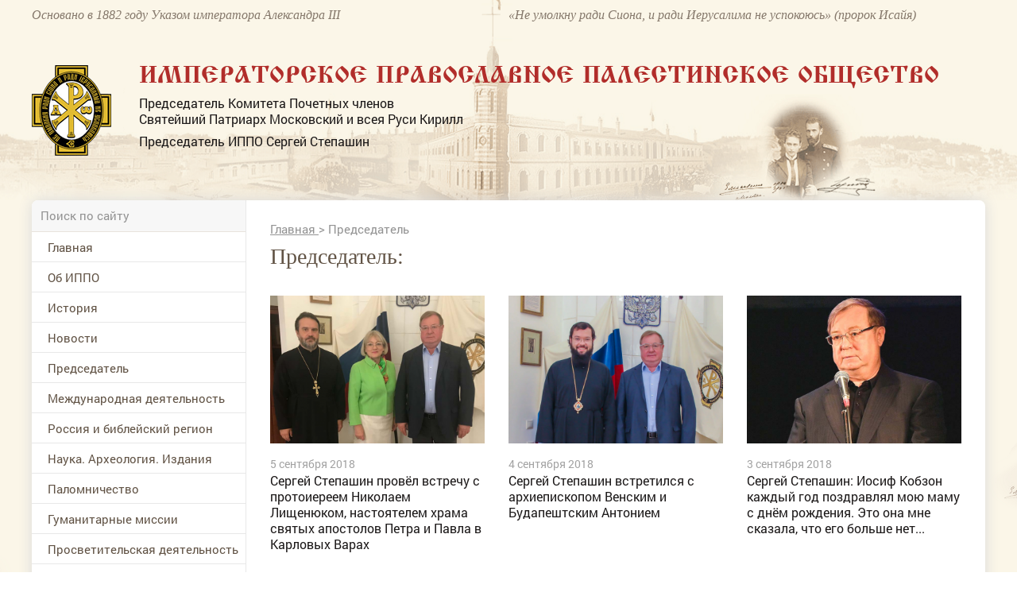

--- FILE ---
content_type: text/html; charset=utf-8
request_url: https://www.ippo.ru/predsedatel/page/114
body_size: 48825
content:


<!DOCTYPE HTML>
<html>
<head>
    <meta charset="UTF-8"/>
    <meta name="viewport" content="width=device-width, initial-scale=1">
    <meta http-equiv="content-type" content="text/html"/>

    <meta content="IE=Edge" http-equiv="X-UA-Compatible">
    <link rel="stylesheet" type="text/css" href="/media/front/css/normalize.css"/>
    <link rel="stylesheet" type="text/css" href="/media/front/css/simplegrid.css"/>

    <link rel="stylesheet" type="text/css" href="/media/front/css/fonts.css"/>
    <link rel="stylesheet" type="text/css" href="/media/front/css/style.css?1"/>
    <link rel="stylesheet" type="text/css" href="/media/front/css/small.css"/>
    <link rel="stylesheet" type="text/css" href="/media/front/css/pad.css?1"/>
    <link rel="stylesheet" type="text/css" href="/media/front/css/tab.css"/>
    <link rel="stylesheet" type="text/css" href="/media/front/css/mobile.css"/>

    <!--[if IE]>
    <script type="text/javascript" src="/media/front/js/jquery-1.11.3.min.js?v=2"></script>
    <![endif]-->
    <!--[if lt IE 9]>
    <script type="text/javascript" src="/public/js/jquery.placeholder.min.js?v=2"></script>
    <script type="text/javascript" src="/media/front/js/ie.js"></script>
    <![endif]-->
    <!--[if !IE]><!-->
    <script type="text/javascript" src="/media/front/js/jquery-2.1.3.min.js?v=2"></script>
    <link href="http://code.jquery.com/ui/1.10.2/themes/smoothness/jquery-ui.css" rel="Stylesheet"></link>

    <script src="http://code.jquery.com/ui/1.10.2/jquery-ui.js"></script>
    <script type="text/javascript" src="/media/front/js/jquery.cookie.js"></script>    <!--<![endif]-->
    <!--<script type="text/javascript" src="/media/front/js/jquery-ui.min.js"></script>-->

    <script type="text/javascript" src="/media/front/js/main.js"></script>
    <script type="text/javascript" src="/media/front/js/slider.js"></script>
    <script type="text/javascript" src="/media/front/js/popup.js"></script>
    <script type="text/javascript" src="/media/front/js/ui.datepicker.js"></script>

    <link rel="stylesheet" type="text/css" href="/media/front/css/datepicker.css"/>


    <title>Председатель ИППО - раздел сайта Императорского Православного Палестинского Общества</title>

    

    <meta name="keywords" content="Степашин Сергей Вадимович, Председатель ИППО, Императорское Православное Палестинское Общество, ИППО, международная деятельность, Степашин С.В., гуманитарная миссия, Святая Земля, Палестина, Библейский регион, благотворительность, христиане,"/>
    <meta name="description" content="На собрании ИППО 14 июня 2007 Председателем единогласно избран Степашин Сергей Вадимович. 4 июня 2012 года на Конференции ИППО Сергей Степашин был единогласно вновь избран Председателем ИППО"/>
    <meta property="og:image" content="http://ippo.ru/media/front/logo.jpg"/>
    <meta property="og:title" content="Председатель ИППО - раздел сайта Императорского Православного Палестинского Общества"/>
    <meta property="og:description" content="На собрании ИППО 14 июня 2007 Председателем единогласно избран Степашин Сергей Вадимович. 4 июня 2012 года на Конференции ИППО Сергей Степашин был единогласно вновь избран Председателем ИППО"/>


    <meta name="twitter:card" content="summary_large_image">
    <meta name="twitter:site" content="@C09879247">
    <meta name="twitter:creator" content="@C09879247">
    <meta name="twitter:domain" content="ippo.ru">
    <meta class="meta_image" name="twitter:image:src" content="">



    <meta class="meta_title" name="twitter:title" content="Председатель ИППО - раздел сайта Императорского Православного Палестинского Общества">



    <meta class="meta_desc" name="twitter:description" content="На собрании ИППО 14 июня 2007 Председателем единогласно избран Степашин Сергей Вадимович. 4 июня 2012 года на Конференции ИППО Сергей Степашин был единогласно вновь избран Председателем ИППО">

    <meta class="meta_url" name="twitter:url" content="https://www.ippo.ru//predsedatel/page/114">


    <style>
        h1 {
            font-size: 3em;
        }

        .incut {
            font-size: 16px;
        }
        .c-39black .incut{
            font-size: 14px;
            line-height: 15px;
        }
        .incutpad .ileft {padding-right:15px;padding-top:20px;}
        .incutpad .iright {padding-left:30px;padding-top:20px; }
         .iright {float:right;}
        .incutimg {padding-right:10px; width:110px;}


        .incut16 {
            font-size: 16px;
        }

        .b-text-content__inject {
            width: auto;
            float: none;
        }

        .b-text-content__inject_left {
            margin-right: 0;
            float: none;
        }

        .b-text-content__inject_right {
            margin-left: 0;
            float: none;
        }

        .b-text-content__inject {
            background-color: #f5f7f8;
            padding: 20px 22px;
            width: 226px;
        }

        .b-text-content__inject__link {
            color: #03659f;
            text-decoration: none;
        }

        .b-text-content__inject_left {
            float: left;
            margin: 0 30px 10px 0;
        }

        .b-text-content__inject_right {
            float: right;
            margin: 0 0 10px 30px;
        }

        .articlebody P {
            margin-top: 15px;
        }

        .articlebody img {
            height: auto;

            max-width: 100%;
            display: inline-block;
        }

        .video-container {
            margin: 0 auto;
            width: 100%;
            text-align: center;
        }

        .articlebody iframe {

            height: 450px;

            max-width: 600px;
            width: 100%;
            display: inline-block;
        }

        .dayslink:hover {
            text-decoration: underline;
            color: black;
        }

        @media (max-width: 700px) {
            .hide700 {
                display: none;
            }
        }

        .mobileMenuBlock {

            background: #b7894c url(/media/front/images/main/i/mobile-menu.png) no-repeat center center !important;}

    </style>


</head>

<body>
           <!--LiveInternet counter--><script type="text/javascript">new Image().src = "//counter.yadro.ru/hit?r" + escape(document.referrer) + ((typeof(screen)=="undefined")?"" : ";s"+screen.width+"*"+screen.height+"*" + (screen.colorDepth?screen.colorDepth:screen.pixelDepth)) + ";u"+escape(document.URL) + ";h"+escape(document.title.substring(0,80)) + ";" +Math.random();</script><!--/LiveInternet-->   
<div id="container">


<div id="headerWrap">
    <header class="pt10">
        <div class="col-1-2 pad-col-1-2 c-85brown ffi fs-16 lh-18 hide-on-pad">
            Основано в 1882 году Указом императора Александра III
        </div>

        <div class="col-1-2 pad-col-1-2 c-85brown ffi fs-16 lh-18 hide-on-pad">
            «Не умолкну ради Сиона, и ради Иерусалима не успокоюсь» (пророк Исайя)
        </div>

        <div class="pad-col-1-1 mobile-col-1-1 col-1-1 pt54 pad-pt3">
            <div class="col-1-12 mobile-col-2-12 pad-col-2-12">
                <a href="/">
                    <img src="/media/front/images/logo.png">
                </a>

            </div>

            <div class="col-11-12 pl-35 pad-pl10 mobile-col-70 pad-col-70">

                <div class="ffizhr c-red fs-30 ttu lh-30 mob-fs-14 pad-lh-16 pad-pt15 pad-fs-18">Императорское
                    Православное
                    Палестинское Общество
                </div>
                <div class="c-black fs-16 lh-20 pt8 hide-on-mobile">
                    <p>Председатель Комитета Почетных членов</p>

                    <p>Святейший Патриарх Московский и всея Руси Кирилл</p>

                    <p class="pt8">Председатель ИППО Сергей Степашин</p>
                </div>
            </div>

            <div class="mobile-col-13_33 pad-col-13_33 show-on-pad">
                <div data-action="showMenu" class="mobileMenuBlock">
                    <div id="mobileMenu" class="mobileMenu" style="display: none;">
                        <i data-action="hideMenu" class="icon close"></i>

                        <div class="pad-col-1-1 mobile-col-1-1 col-1-1 ">

                            <form class="searchForm" name="form1" method="post" action="/search">
                                <input class="searchTop" type="text" id=search name="text" placeholder="Поиск по сайту">
                                <button class="icon search" onClick="if ($('#search').val()!='') {document.forms.form1.submit();}
        return false;"></button>
                            </form>


                            <div id="mobNOaside1" style="padding-bottom: 30px;">
<menu >


                                    

                <li  id="limob83" ><a   href="/"

                                                                  >Главная</a>

        
        </li>

                                

                <li  id="limob118" ><a   href="/about/"

                                                                  >Об ИППО</a>

        <ul>
            <li> <a href="/about/archive/subrubric/991"  > Устав, документы</a>

            

        
            <li> <a href="/about/archive/subrubric/989"  > Структура</a>

            

        
            <li> <a href="/about/article/sovet-ippo-200313"  > Совет ИППО</a>

            

        
            <li> <a href="/about/article/komitet-pochetnyh-chlenov-200312"  > Комитет Почетных членов ИППО</a>

            

        
            <li> <a href="/about/article/popechitelskiy-sovet-200462"  > Попечительский совет ИППО</a>

            

        
            <li> <a href="http://www.ippo.ru/about/article/zayavlenie-anketa-dlya-vstupleniya-v-ippo-403680"  > Заявление-анкета для вступления в ИППО</a>

            

        
            <li> <a href="http://www.ippo.ru/moscow/article/o-poryadke-uplaty-vstupitelnyh-i-chlenskih-vznosov-403662"  > Уплата взносов</a>

            

        
            <li> <a href="/about/archive/subrubric/1024"  > Членские и почётные знаки ИППО</a>

            

        
            <li> <a href="/about/article/blagotvoritelyam-200307"  > Благотворителям</a>

            

        
            <li> <a href="/p/contacts"  > Контакты</a>

            

        </ul>
        </li>

                                

                <li  id="limob150" ><a   href="/historyippo/"

                                                                  >История</a>

        <ul>
            <li> <a href="http://www.ippo.ru/historyippo/article/o-nazvanii-obschestva-200356"  > О названии Общества</a>

            

        
            <li> <a href="/historyippo/archive/subrubric/1010"  > Присутствие России в Святой Земле</a>

            

        
            <li> <a href="/historyippo/archive/subrubric/1011"  > История ИППО</a>

            

        
            <li> <a href="/historyippo/archive/subrubric/1012"  > Первые Председатели ИППО</a>

            

        
            <li> <a href="/historyippo/archive/subrubric/1013"  > Прославленные в лике святых</a>

            

        
            <li> <a href="/historyippo/archive/subrubric/1014"  > Благотворители ИППО</a>

            

        
            <li> <a href="/historyippo/archive/subrubric/1015"  > Русская Палестина</a>

            

        
            <li> <a href="/historyippo/archive/subrubric/1016"  > ИППО и паломничество</a>

            

        
            <li> <a href="/historyippo/archive/subrubric/1017"  > Школьная деятельность ИППО</a>

            

        
            <li> <a href="/historyippo/archive/subrubric/1018"  > Востоковедение</a>

            

        
            <li> <a href="/historyippo/archive/subrubric/1019"  > ИППО в Бари</a>

            

        
            <li> <a href="/historyippo/archive/subrubric/1020"  > ИППО в России</a>

            

        
            <li> <a href="/historyippo/archive/subrubric/1021"  > In Memoriam</a>

            

        
            <li> <a href="/historyippo/archive/subrubric/1022"  > Династия Романовых</a>

            

        </ul>
        </li>

                                

                <li  id="limob100" ><a   href="/news/"

                                                                  >Новости</a>

        
        </li>

                                

                <li  id="limob133" ><a   href="http://www.ippo.ru/predsedatel/"

                                                                  >Председатель </a>

        
        </li>

                                

                <li  id="limob114" ><a   href="/world/"

                                                                  >Международная деятельность</a>

        
        </li>

                                

                <li  id="limob132" ><a   href="/russia/"

                                                                  >Россия и библейский регион</a>

        
        </li>

                                

                <li  id="limob115" ><a   href="/science/"

                                                                  >Наука. Археология. Издания</a>

        
        </li>

                                

                <li  id="limob116" ><a   href="/pilgrimage/"

                                                                  >Паломничество</a>

        
        </li>

                                

                <li  id="limob138" ><a   href="/humanitarian/"

                                                                  >Гуманитарные миссии </a>

        
        </li>

                                

                <li  id="limob167" ><a   href="/outreach/"

                                                                  >Просветительская деятельность</a>

        
        </li>

                                

                <li  id="limob131" ><a   href="/youth/"

                                                                  >Молодежные проекты</a>

        
        </li>

                                

                <li  id="limob135" ><a   href="/moscow/"

                                                                  >Московское региональное отделение </a>

        
        </li>

                                

                <li  id="limob136" ><a   href="/foreign/"

                                                                  >Зарубежные и региональные отделения </a>

        
        </li>

                                

                <li  id="limob137" ><a   href="/israel/"

                                                                  >ИППО в Государстве Израиль</a>

        
        </li>

                                

                <li  id="limob143" ><a   href="/ruspal/"

                                                                  >Русская Палестина</a>

        
        </li>

                                

                <li  id="limob140" ><a   href="/protection"

                                                                  >Общественный центр ИППО по защите христиан на Ближнем Востоке и в Северной Африке</a>

        
        </li>

                                

                <li  id="limob170" ><a   href="/kultura-i-iskusstvo/"

                                                                  >Культура и искусство</a>

        
        </li>

                                

                <li  id="limob139" ><a   href="/museum/"

                                                                  >Музей истории ИППО</a>

        
        </li>

                                

                <li  id="limob85" ><a   href="/p/contacts"

                                                                  >Контакты</a>

        
        </li>

                                

                <li  id="limob166" ><a   href="/english/"

                                                                  >Pages in English</a>

        
        </li>

                                

                <li  id="limob171" ><a   href="/contest"

                                                                  >Конкурс</a>

        
        </li>

        <!--li><a href="/">Главная</a></li>
    <li class="opened">
        <a class="active" href="/" data-action="menuItem">Об ИППО</a>
        <ul>
            <li><a href="/"> История создания</a></li>
            <li><a class="active" href="/"> Структура ИППО</a></li>
            <li><a href="/"> Правила вступления в ИППО</a></li>
            <li><a href="/"> Устав, документы</a></li>
            <li><a href="/"> Благотворителям</a></li>
            <li><a href="/"> Подраздел 1</a></li>
            <li><a href="/"> Подраздел 2</a></li>

        </ul>
    </li-->

    </ul>


</menu>
  
</div>










                            <div class="pad-col-1-1 mobile-col-1-1 col-1-1 socialBlock">


                            </div>
                        </div>

                    </div>
                </div>

            </div>

            <div class="pad-col-1-1 mobile-col-1-1 col-1-1 show-on-mobile pt10"></div>

        </div>

        <span class="cp peppersTitle" title="Елизавета Федоровна и Сергей Александрович Романовы"></span>
        <span class="cp peppersTitle" title="Елизавета Федоровна и Сергей Александрович Романовы"></span>

        <div class="pad-col-1-1 mobile-col-1-1 col-1-1 pt53 pad-pt12 hide-on-mobile"></div>
        <div class="clear"></div>
    </header>
</div>

<div id="main_bg">
    <div id="containerInner" class="grid">
        <div id="shadowInner" class="col-1-1 pad-col-1-1 mobile-col-1-1 ">
            <main class="pad-col-1-1 mobile-col-1-1 col-1-1">

                <div class="pad-col-1-1 mobile-col-1-1 col-1-1">
                    <div class="col-22_5 mobile-col-1-1 pad-col-1-1 lineBottom hide-on-pad">

                        <form class="searchForm" name="form2" method="post" action="/search">
                            <input class="searchTop" type="text" id=search2 name="text" placeholder="Поиск по сайту">
                            <button class="icon search" onClick="if ($('#search2').val()!='') {document.forms.form2.submit();}
        return false;"></button>
                        </form>
                    </div>



                            <style>
            #contentBlock {margin-top: -51px;}
        </style>






                </div>

                <div class="pad-col-1-1 mobile-col-1-1 col-1-1">
                    <div id="leftColumn" class="col-22_5 mobile-col-1-1 pad-col-1-1">

                        <div class=" pad-col-1-1 mobile-col-1-1 col-1-1 ">
                                                    </div>

                        <div class="pad-col-1-1 mobile-col-1-1 col-1-1 hide-on-pad">


                            <div id="NOaside1" style="padding-bottom: 30px;">
<menu >


                                    

                <li  id="limain83" ><a   href="/"

                                                                  >Главная</a>

        
        </li>

                                

                <li  id="limain118" ><a   href="/about/"

                                                                  >Об ИППО</a>

        <ul>
            <li> <a href="/about/archive/subrubric/991"  > Устав, документы</a>

            

        
            <li> <a href="/about/archive/subrubric/989"  > Структура</a>

            

        
            <li> <a href="/about/article/sovet-ippo-200313"  > Совет ИППО</a>

            

        
            <li> <a href="/about/article/komitet-pochetnyh-chlenov-200312"  > Комитет Почетных членов ИППО</a>

            

        
            <li> <a href="/about/article/popechitelskiy-sovet-200462"  > Попечительский совет ИППО</a>

            

        
            <li> <a href="http://www.ippo.ru/about/article/zayavlenie-anketa-dlya-vstupleniya-v-ippo-403680"  > Заявление-анкета для вступления в ИППО</a>

            

        
            <li> <a href="http://www.ippo.ru/moscow/article/o-poryadke-uplaty-vstupitelnyh-i-chlenskih-vznosov-403662"  > Уплата взносов</a>

            

        
            <li> <a href="/about/archive/subrubric/1024"  > Членские и почётные знаки ИППО</a>

            

        
            <li> <a href="/about/article/blagotvoritelyam-200307"  > Благотворителям</a>

            

        
            <li> <a href="/p/contacts"  > Контакты</a>

            

        </ul>
        </li>

                                

                <li  id="limain150" ><a   href="/historyippo/"

                                                                  >История</a>

        <ul>
            <li> <a href="http://www.ippo.ru/historyippo/article/o-nazvanii-obschestva-200356"  > О названии Общества</a>

            

        
            <li> <a href="/historyippo/archive/subrubric/1010"  > Присутствие России в Святой Земле</a>

            

        
            <li> <a href="/historyippo/archive/subrubric/1011"  > История ИППО</a>

            

        
            <li> <a href="/historyippo/archive/subrubric/1012"  > Первые Председатели ИППО</a>

            

        
            <li> <a href="/historyippo/archive/subrubric/1013"  > Прославленные в лике святых</a>

            

        
            <li> <a href="/historyippo/archive/subrubric/1014"  > Благотворители ИППО</a>

            

        
            <li> <a href="/historyippo/archive/subrubric/1015"  > Русская Палестина</a>

            

        
            <li> <a href="/historyippo/archive/subrubric/1016"  > ИППО и паломничество</a>

            

        
            <li> <a href="/historyippo/archive/subrubric/1017"  > Школьная деятельность ИППО</a>

            

        
            <li> <a href="/historyippo/archive/subrubric/1018"  > Востоковедение</a>

            

        
            <li> <a href="/historyippo/archive/subrubric/1019"  > ИППО в Бари</a>

            

        
            <li> <a href="/historyippo/archive/subrubric/1020"  > ИППО в России</a>

            

        
            <li> <a href="/historyippo/archive/subrubric/1021"  > In Memoriam</a>

            

        
            <li> <a href="/historyippo/archive/subrubric/1022"  > Династия Романовых</a>

            

        </ul>
        </li>

                                

                <li  id="limain100" ><a   href="/news/"

                                                                  >Новости</a>

        
        </li>

                                

                <li  id="limain133" ><a   href="http://www.ippo.ru/predsedatel/"

                                                                  >Председатель </a>

        
        </li>

                                

                <li  id="limain114" ><a   href="/world/"

                                                                  >Международная деятельность</a>

        
        </li>

                                

                <li  id="limain132" ><a   href="/russia/"

                                                                  >Россия и библейский регион</a>

        
        </li>

                                

                <li  id="limain115" ><a   href="/science/"

                                                                  >Наука. Археология. Издания</a>

        
        </li>

                                

                <li  id="limain116" ><a   href="/pilgrimage/"

                                                                  >Паломничество</a>

        
        </li>

                                

                <li  id="limain138" ><a   href="/humanitarian/"

                                                                  >Гуманитарные миссии </a>

        
        </li>

                                

                <li  id="limain167" ><a   href="/outreach/"

                                                                  >Просветительская деятельность</a>

        
        </li>

                                

                <li  id="limain131" ><a   href="/youth/"

                                                                  >Молодежные проекты</a>

        
        </li>

                                

                <li  id="limain135" ><a   href="/moscow/"

                                                                  >Московское региональное отделение </a>

        
        </li>

                                

                <li  id="limain136" ><a   href="/foreign/"

                                                                  >Зарубежные и региональные отделения </a>

        
        </li>

                                

                <li  id="limain137" ><a   href="/israel/"

                                                                  >ИППО в Государстве Израиль</a>

        
        </li>

                                

                <li  id="limain143" ><a   href="/ruspal/"

                                                                  >Русская Палестина</a>

        
        </li>

                                

                <li  id="limain140" ><a   href="/protection"

                                                                  >Общественный центр ИППО по защите христиан на Ближнем Востоке и в Северной Африке</a>

        
        </li>

                                

                <li  id="limain170" ><a   href="/kultura-i-iskusstvo/"

                                                                  >Культура и искусство</a>

        
        </li>

                                

                <li  id="limain139" ><a   href="/museum/"

                                                                  >Музей истории ИППО</a>

        
        </li>

                                

                <li  id="limain85" ><a   href="/p/contacts"

                                                                  >Контакты</a>

        
        </li>

                                

                <li  id="limain166" ><a   href="/english/"

                                                                  >Pages in English</a>

        
        </li>

                                

                <li  id="limain171" ><a   href="/contest"

                                                                  >Конкурс</a>

        
        </li>

        <!--li><a href="/">Главная</a></li>
    <li class="opened">
        <a class="active" href="/" data-action="menuItem">Об ИППО</a>
        <ul>
            <li><a href="/"> История создания</a></li>
            <li><a class="active" href="/"> Структура ИППО</a></li>
            <li><a href="/"> Правила вступления в ИППО</a></li>
            <li><a href="/"> Устав, документы</a></li>
            <li><a href="/"> Благотворителям</a></li>
            <li><a href="/"> Подраздел 1</a></li>
            <li><a href="/"> Подраздел 2</a></li>

        </ul>
    </li-->

    </ul>


</menu>
  
</div>








                            <div class=" pad-col-1-1 mobile-col-1-1 col-1-1 ">
                                <div class="adv mbottom30"><noindex>

   

        <div   id="banner_left_269_2" style="overflow:auto; margin-bottom:15px;">
                <p style="text-align: center;">
	<a href="https://www.ippo.ru/news/article/dokumentalnyy-film-rossiya-v-svyatoy-zemle-411107"><img alt="Документальный фильм &quot;Россия в Святой Земле&quot;" src="/public/wysiwyg/images/%D0%B1%D0%B0%D0%BD%D0%BD%D0%B5%D1%80-%D1%84%D0%B8%D0%BB%D1%8C%D0%BC(1).jpg" style="width: 320px; height: 453px;" /></a></p>        </div>

    </noindex></div>                            </div>


                            



                                

<div class="col-1-1 pad-col-1-1 mobile-col-1-1 pl-20 pr-20 pb30">
    


    <div class="pad-col-1-1 mobile-col-1-1 col-1-1 bc-white b4brown pl-14 pr-14 mt30"

        
        >

        <div
            
            >

            <a class="pad-col-1-1 mobile-col-1-1 col-1-1" href="/history/" style="padding-bottom: 20px;">
                <div class="pad-col-1-1 mobile-col-1-1 col-1-1  pt16">
                    <span class="ttu fs-14 c-b7red ffg small-fs-12 ">Этот день в истории ИППО</span>
                </div>
            </a>


                            
                            
                            
                            
                            
                            
                            
                            
                            
                            
                            
                            
                            
                            
                            
                            
                            
                            
                            
                    <h5 class="pad-col-1-1 mobile-col-1-1 col-1-1 c-black fs-14 lh-18 pb20 pt6 mob-lh-17 small-lh-20 small-fs-14 mob-pt3 mob-pb13">

                        <b>27 января 1914</b>
                                                    (14 января )
                        
                        вице-председателю ИППО было направлено письмо от командира крейсера «Богатырь», адресованное вице-председателю Общества 14 января 1914 г.: «За время четырёхдневной стоянки в январе сего года, на рейде г. Яффы, весь личный состав вверенного мне крейсера имел возможность побывать в Иерусалиме для поклонения святыням города и его окрестностей.                    </h5>


                
                            
                            
                            
                            
            

            
            </a>
        </div>
    </div>

    <div class="pad-col-1-1 mobile-col-1-1 col-1-1 tr pt15">
        <a href="/history" class="allLinkText">
            Архив
        </a>
    </div>



    </div class="col-1-1 pad-col-1-1 mobile-col-1-1 pl-20 pr-20 pb30">



                                <div class=" pad-col-1-1 mobile-col-1-1 col-1-1 ">
                                    <div class="adv mbottom30"><noindex>

   

        <div   id="banner_left_269_3" style="overflow:auto; margin-bottom:15px;">
                <p>
	<a href="https://www.ippo.ru/public/wysiwyg/files/%D0%98%D0%9F%D0%9F%D0%9E%20-%20%D0%A1%D0%90%D0%98%CC%86%D0%A2%20%D0%9A%D0%90%D0%9B%D0%95%D0%9D%D0%94%D0%90%D0%A0%D0%AC%202025%20%D0%B3%D0%BE%D0%B4.pdf" target="_blank">
<img alt="" src="/public/wysiwyg/images/%D0%B1%D0%B0%D0%BD%D0%BD%D0%B5%D1%80_%D0%BF%D0%B0%D0%BB%D0%BE%D0%BC.jpeg" style="width:
269px; height: 171px;" /></a></p>        </div>

    </noindex></div>                                </div>

                                
    <div class="col-1-1 pad-col-1-1 mobile-col-1-1 pr-20 pl-20 pt25 bc-f7 pb30">
        <div class="col-1-1 pad-col-1-1 mobile-col-1-1 lineBottom pb7 ttu fs-14 c-b7red ffg small-fs-12 ">
            Только у нас
        </div>



        


                <a class="pad-col-1-1 mobile-col-1-1 col-1-1 pt20" href="http://www.ippo.ru/russia/article/zavety-miloserdiya-velikoy-knyagini-elizavety-fedo-402475">
                                                                <div class="col-1-1 pad-col-1-1 mobile-col-1-1">
                            <img src="/public/teaser/images/02f7b42482dfbe3b7f5a521746cf42ecac96b216.png" />                        </div>

                    
                    <div class="pad-col-1-1 mobile-col-1-1 col-1-1 fs-14 c-black lh-17 h-tdu small-fs-14">
                        Заветы милосердия Великой Княгини Елизаветы Фёдоровны – от военного госпиталя до Гефсимании                    </div>
                </a>




                    


                <a class="pad-col-1-1 mobile-col-1-1 col-1-1 pt20" href="http://www.ippo.ru/historyippo/article/aggrushevoy-o-proektah-preobrazovaniya-shkol-pales-402141">
                                                                <div class="col-1-1 pad-col-1-1 mobile-col-1-1">
                            <img src="/public/teaser/images/b65c5dd4d8dcddec0104298945cb050bd2fdae3e.jpg" />                        </div>

                    
                    <div class="pad-col-1-1 mobile-col-1-1 col-1-1 fs-14 c-black lh-17 h-tdu small-fs-14">
                        А.Г.Грушевой: «О проектах преобразования школ Палестинского общества в Сирии и Палестине»                    </div>
                </a>




                    


                <a class="pad-col-1-1 mobile-col-1-1 col-1-1 pt20" href="http://www.ippo.ru/news/article/ministr-inostrannyh-del-rossii-sergey-lavrov-dal-i-402035">
                                                                <div class="col-1-1 pad-col-1-1 mobile-col-1-1">
                            <img src="/public/teaser/images/1c46ae4772afcb77903913f92013f4c6af222f19.png" />                        </div>

                    
                    <div class="pad-col-1-1 mobile-col-1-1 col-1-1 fs-14 c-black lh-17 h-tdu small-fs-14">
                        Министр иностранных дел России Сергей Лавров дал интервью интернет-сайту Императорского Православного Палестинского Общества                    </div>
                </a>




                            
    </div>




                                <div class=" pad-col-1-1 mobile-col-1-1 col-1-1 ">
                                                                    </div>

                                

<div class="col-1-1 pad-col-1-1 mobile-col-1-1 pr-20 pl-20 pt25 bc-f7 pb30 small-pl10 small-pr10">


    <div class="col-1-1 pad-col-1-1 mobile-col-1-1 lineBottom pb7 ttu fs-14 c-b7red ffg small-fs-12 ">
        Проекты
    </div>

    <div id="projectsSliderLeft"
         class="projectsSlider pad-col-1-1 mobile-col-1-1 col-1-1 mt20"
         data-max_item="160"
         data-min_margin="3"
         data-max_count="4"
         data-mobile_enable="1">

        <div class="slides pad-col-1-1 mobile-col-1-1 col-1-1 mob-pr70 mob-pl70">
            <div class="slider pad-col-1-1 mobile-col-1-1 col-1-1 ">

                
                    <a href="/humanitarian/" class="slide pad-col-1-1 mobile-col-1-1 col-1-1">
                                                <img src="/public/teaser/images/34b24058df99c52504323178f84ae05b10dd154d.jpg">

                        <div class="pad-col-1-1 mobile-col-1-1 col-1-1 c-black fs-16 lh-20 pt10 mob-pt4 small-fs-14 mob-lh-17 h-tdu">
                            Гуманитарные миссии                        </div>
                    </a>

                
                    <a href="/world/archive/subrubric/995" class="slide pad-col-1-1 mobile-col-1-1 col-1-1">
                                                <img src="/public/teaser/images/324791676a0edfa6b184334a3b3072e5a240579c.jpg">

                        <div class="pad-col-1-1 mobile-col-1-1 col-1-1 c-black fs-16 lh-20 pt10 mob-pt4 small-fs-14 mob-lh-17 h-tdu">
                            Возвращение собственности РФ                        </div>
                    </a>

                
                    <a href="/russia/archive/subrubric/998" class="slide pad-col-1-1 mobile-col-1-1 col-1-1">
                                                <img src="/public/teaser/images/2428c053ae1a7c4ecbe8d4e1bc2fddd959032845.jpg">

                        <div class="pad-col-1-1 mobile-col-1-1 col-1-1 c-black fs-16 lh-20 pt10 mob-pt4 small-fs-14 mob-lh-17 h-tdu">
                            Сохранение дерева Закхея в Иерихоне                        </div>
                    </a>

                
                    <a href="/pilgrimage/archive/subrubric/996" class="slide pad-col-1-1 mobile-col-1-1 col-1-1">
                                                <img src="/public/teaser/images/33583c34e0ca6f76a779e573f65df98ba8cd837c.jpg">

                        <div class="pad-col-1-1 mobile-col-1-1 col-1-1 c-black fs-16 lh-20 pt10 mob-pt4 small-fs-14 mob-lh-17 h-tdu">
                            Паломничество в Святую Землю                        </div>
                    </a>

                
                    <a href="/world/archive/subrubric/997" class="slide pad-col-1-1 mobile-col-1-1 col-1-1">
                                                <img src="/public/teaser/images/aff99cccfca6bb36f17af8569844ad32ff57fa1f.jpg">

                        <div class="pad-col-1-1 mobile-col-1-1 col-1-1 c-black fs-16 lh-20 pt10 mob-pt4 small-fs-14 mob-lh-17 h-tdu">
                            Поддержка христиан на Ближнем Востоке                        </div>
                    </a>

                
                    <a href="http://www.ippo.ru/uvekovechenie-pamyati-osnovateley-i-pervyh-predsedateley/" class="slide pad-col-1-1 mobile-col-1-1 col-1-1">
                                                <img src="/public/teaser/images/9813422cde8e864df5641cae8a2216e5d3e816f7.jpg">

                        <div class="pad-col-1-1 mobile-col-1-1 col-1-1 c-black fs-16 lh-20 pt10 mob-pt4 small-fs-14 mob-lh-17 h-tdu">
                            Увековечение памяти основателей и первых Председателей                        </div>
                    </a>

                



            </div>
        </div>
        <i class="icon left hide-on-mobile"></i>
        <i class="icon right hide-on-mobile"></i>
    </div>

</div>








                                <div class=" pad-col-1-1 mobile-col-1-1 col-1-1 ">
                                                                    </div>

                                



<script>
    cites = new Array();

        cites[1] = new Array();

    cites[1][1] = 'Можно ли найти в российской истории с древнейших времён что-либо более устойчивое и долгосрочное, чем духовное устремление русского народа к Святой Земле? Вслед за Крещением Руси, когда славянская душа после долгой языческой дрёмы только-только пробуждалась к христианской жизни, вошли в неё впервые и навсегда – вместе с Евангелием, молитвой и иконой – далёкие и с детства всем нам близкие слова и названия: Святая Земля, Иерусалим, Вифлеем.';
        cites[1][2] = '/science/article/kniga-rossiya-v-svyatoy-zemle-dokumenty-i-material-401719';
        cites[1][6] = '';
        cites[1][3] = 'Сергей Степашин';
        cites[1][4] = 'Председатель ИППО';
                    cites[1][5] = '/public/cite/images/ef99986f6e54807f6dd95c1d900276fc216cd2cf.jpg';
    

        cites[2] = new Array();

    cites[2][1] = 'Сегодня число христиан, подвергающихся различным формам преследований, включая убийства, издевательства и дискриминацию, достигает 200 миллионов человек. Поэтому в современном мире противодействие христианофобии становится весьма актуальной задачей. В рамках ООН, ЮНЕСКО, ОБСЕ, Совета Европы мы последовательно продвигаем задачи недопущения религиозной нетерпимости.';
        cites[2][2] = 'http://ippo.ru/news/article/vystuplenie-ministra-inostrannyh-del-rossii-sv-lav-308185';
        cites[2][6] = '';
        cites[2][3] = 'Сергей Лавров';
        cites[2][4] = 'Министр иностранных дел РФ, Почетный член ИППО';
                    cites[2][5] = '/public/cite/images/3d58b1c8348c669ef402b1c955d0c7d913d6a660.jpg';
    

        cites[3] = new Array();

    cites[3][1] = 'Как сохранить свободу человека? Как сохранить его способность отличать добро от зла, в том числе в мире политики, в общественной жизни, в мире искусства, в мире человеческого творчества? Как не заблудиться? Как за считанные дни не потерять своего первородства? Ответ только один — чтить Бога и прославлять Его, исполняя Его волю.';
        cites[3][2] = 'http://www.patriarchia.ru/db/text/4442497.html';
        cites[3][6] = ' target=_blank ';
        cites[3][3] = 'Кирилл';
        cites[3][4] = 'Патриарх Московский и всея Руси, Председатель Комитета Почетных членов ИППО';
                    cites[3][5] = '/public/cite/images/6531d5210e3a6af99123c1bc293f549ff5403164.jpg';
    

        cites[4] = new Array();

    cites[4][1] = 'Историческая традиция нашего многонационального народа – добрые отношения всех традиционных религий. Наша сила – в нашем единстве. У нас общие нравственные ценности, они восходят к десяти заповедям, которые Бог дал Моисею на Синайской горе. И вся этика наших народов, законодательство, сформированное на основе этой этики, восходит к тем Божественным заповедям.';
        cites[4][2] = 'http://www.ippo.ru/blogs/patriarh-moskovskiy-i-vseya-rusi-predsedatel-komit-401849';
        cites[4][6] = '';
        cites[4][3] = 'Кирилл';
        cites[4][4] = 'Патриарх Московский и всея Руси, Председатель Комитета Почетных членов ИППО';
                    cites[4][5] = '/public/cite/images/0a2325f0283be58d6e839effc508c71d7b12b0f3.jpg';
    

        cites[5] = new Array();

    cites[5][1] = 'Я здесь (на Святой Горе Афон) во второй раз и чувствую особую теплоту, доброту, самое лучшее отношение не только ко мне как к главе Российского государства, но и к русскому народу в целом. На Святой Горе Афон происходит очень важное и очень нужное для православного мира деяние. Это деяние связано с сохранением нравственных устоев нашего общества. В значительной степени вы являетесь источником этого благополучия и благодати.';
        cites[5][2] = 'http://www.ippo.ru/blogs/prezident-rossii-vladimir-putin-v-hode-posescheniy-401878';
        cites[5][6] = '';
        cites[5][3] = 'Владимир Путин';
        cites[5][4] = 'Президент России';
                    cites[5][5] = '/public/cite/images/446b936568099c60c745dd7c744e4920bac5b49b.jpg';
    

        cites[6] = new Array();

    cites[6][1] = 'Святая Гора ― это уникальный очаг Православия, христианства. Вот уже более тысячи лет здесь бережно хранятся и приумножаются духовные традиции и наши общие ценности. Согласен абсолютно, что эта роль Афона исключительно значима сегодня, когда Православие в России и в других странах, где его исповедуют, укрепляется. Православие укрепляется, помогает огромному числу людей обрести внутреннюю опору, в том числе и людям, проживающим в нашей стране, в России. Первому письменному упоминанию о русских на Святой Горе ― тысяча лет, что ещё раз подчёркивает важность этого особого места и для нынешней России. Многие века православные верующие нашей страны черпали на Афоне духовные силы и знания. Возрождая сегодня ценности патриотизма, историческую память, традиционную культуру, мы рассчитываем на упрочение наших отношений с Афоном. Отрадно, что год от года его посещают всё больше паломников из России, уже свыше 11 тысяч в год. Хотел бы поблагодарить вас за радушие и доброе отношение, которые здесь встречают наши соотечественники.';
        cites[6][2] = 'http://www.ippo.ru/blogs/prezident-rossii-vladimir-putin-may-21016-goda-401879';
        cites[6][6] = '';
        cites[6][3] = 'Владимир Путин';
        cites[6][4] = 'Президент России';
                    cites[6][5] = '/public/cite/images/196ba6376e46d6dc2c205b92fe76ead51317beb9.jpg';
    

        cites[7] = new Array();

    cites[7][1] = 'В России многонациональный народ. Россия не может быть не многонациональной и великой. Либо она великая и многонациональная, либо она мононациональная и не великая. Поэтому для того, чтобы она была великой, мы должны все вместе трудиться, а величие страны заключается не только в её экономике, но и в силе духа людей. Именно духовная жизнь и является предметом нашей с вами озабоченности.';
        cites[7][2] = 'http://www.ippo.ru/blogs/kirill-patriarh-moskovskiy-i-vseya-rusi-predsedate-401909';
        cites[7][6] = '';
        cites[7][3] = 'Кирилл';
        cites[7][4] = 'Патриарх Московский и всея Руси, Председатель Комитета Почетных членов ИППО';
                    cites[7][5] = '/public/cite/images/1d0de4ee98b49e8bc6788196e059df59acc1c062.jpg';
    

        cites[8] = new Array();

    cites[8][1] = 'Мир на протяжении истории, не обязательно в условиях государственного атеизма, неоднократно предлагал людям безбожные альтернативы. Современная массовая культура оправдывает человеческие страсти, проповедует относительность нравственных норм, пытается убедить в том, что христианское наследие – это архаика, достояние прошлого. Нам надо не защищаться – это оборонительная позиция, а смело и настойчиво учить вере. К счастью, в современной России в условиях религиозной свободы Церковь имеет возможность развивать все традиционные формы своего служения обществу, в первую очередь участвовать в воспитании и просвещении подрастающего поколения. Так мы деятельно созидаем будущее народа, вооружившись, по словам апостола Павла, мечом духовным, который есть Слово Божие (Еф. 6:17).';
        cites[8][2] = 'http://www.ippo.ru/blogs/mitropolit-krutickiy-i-kolomenskiy-yuvenaliy-poche-402004';
        cites[8][6] = '';
        cites[8][3] = 'Ювеналий';
        cites[8][4] = 'Митрополит Крутицкий и Коломенский, почетный член ИППО';
                    cites[8][5] = '/public/cite/images/2c70cb332d5a7ff603e6914b52581660cc8eca36.jpg';
    

        cites[9] = new Array();

    cites[9][1] = 'В нынешней весьма сложной ситуации на международной арене объективно возрастает роль гражданских обществ в поддержании атмосферы доверия и взаимопонимания, формировании положительной, устремлённой в будущее повестки дня международных контактов и в расширении гуманитарных обменов. Мы приветствуем начинания общественной дипломатии в интересах продвижения в международных делах культуры и ценностей равноправного, взаимовыгодного партнёрства.';
        cites[9][2] = 'http://www.ippo.ru/blogs/pochetnyy-chlen-ippo-ministr-inostrannyh-del-rossi-402277';
        cites[9][6] = '';
        cites[9][3] = 'Сергей Лавров';
        cites[9][4] = 'Министр иностранных дел РФ, Почетный член ИППО';
                    cites[9][5] = '/public/cite/images/ef8edb243634c5a3dd472a3a08efa045b1d12ff9.jpg';
    

        cites[10] = new Array();

    cites[10][1] = 'Многие сегодня задаются вопросом: почему стремление к справедливому мироустройству, которое сто лет назад декларировали революционеры, на деле обернулось жестокостью, междоусобной бранью и огромными человеческими жертвами? Думаю, лучшим ответом на этот вопрос являются слова Ф. М. Достоевского: «Если Бога нет, значит, всё позволено». Но, как предупреждает нас пророк Давид, если Господь не созиждет дом, напрасно трудятся строящие его (Пс. 126:1).  Главный урок, который все мы должны извлечь из опыта XX века, состоит в том, что невозможно построить справедливое и благополучное общество, отвергнув Бога и отказавшись от религиозных оснований человеческого бытия. Игнорирование духовного измерения жизни, нравственных ценностей, которые передаются из поколения в поколение, неизбежно приводит общество к утрате самой способности различения добра и зла, порождает нравственную вседозволенность и открывает путь проповедникам идеологии, согласно которой для достижения поставленной цели хороши все средства.';
        cites[10][2] = 'http://www.ippo.ru/blogs/svyateyshiy-patriarh-kirill-predsedatel-komiteta-p-402539';
        cites[10][6] = '';
        cites[10][3] = 'Кирилл';
        cites[10][4] = 'Патриарх Московский и всея Руси, Председатель Комитета Почетных членов ИППО';
                    cites[10][5] = '/public/cite/images/54bf6f4fbd86293837c577eca37c033624583871.jpg';
    

        cites[11] = new Array();

    cites[11][1] = 'История – комплексная наука, в которой нет места дилетантизму. Часто историками считают себя прочитавшие 5-6 книг на исторические темы. Но историком является только тот, кто владеет мастерством источниковедческого анализа. Ключ к постижению истории – умение работать с разными и многоязычными подчас источниками во всей их максимальной полноте, разнообразии. Без умолчаний и произвольной выборки материала. Надо уметь оценивать исторические процессы в комплексе, не выдёргивая явление из контекста... И в этой связи сейчас нужно решать важную задачу – создавать доступные верифицированные базы и банки данных (в том числе электронные), где будут содержаться только материалы с грифом «проверено». Это могут быть монографии, другие формы и жанры, но главное – они должны основываться на достоверных источниках, которые позволят делать объективные выводы. Причём не сглаживая противоречия, которые, несомненно, существуют в любом историческом процессе. Нужно прямо говорить о печальных страницах нашей истории, объяснять причины просчётов и преступлений и не умалчивать достижений, движителей побед.';
        cites[11][2] = 'http://www.ippo.ru/blogs/sergey-pavlovich-karpov-chlen-soveta-ippo-preziden-402559';
        cites[11][6] = '';
        cites[11][3] = 'Сергей Карпов';
        cites[11][4] = 'член Совета ИППО, президент исторического факультета МГУ, академик РАН, доктор исторических наук';
                    cites[11][5] = '/public/cite/images/02f732ef007fcbd37afa21979078688765d2e049.jpg';
    

        cites[12] = new Array();

    cites[12][1] = 'Воссоздание креста в память о Великом князе Сергее Александровиче является актом восстановления исторической справедливости. Но справедливость — это не линейные поиски того, кто прав, а кто виноват. Наверное, нет ни одной семьи на пространстве Руси, которая не была бы разделена в своё время революцией. И сегодня нам следует учиться у преподобномученицы Елисаветы Феодоровны, жены Сергея Александровича, простившей убийцу своего мужа. Ведь в конечном счёте именно такими проявлениями милосердия, любви и жертвенности держится единство любой человеческой общности, будь то семья, народ или государство.';
        cites[12][2] = 'http://www.ippo.ru/blogs/patriarh-moskovskiy-i-vseya-rusi-predsedatel-komit-402767';
        cites[12][6] = '';
        cites[12][3] = 'Кирилл';
        cites[12][4] = 'Патриарх Московский и всея Руси, Председатель Комитета Почетных членов ИППО';
                    cites[12][5] = '/public/cite/images/e55e5eccd8b350f4c62dc5cdf2222d61691432a4.jpg';
    

        cites[13] = new Array();

    cites[13][1] = 'Кровавые гонения на христиан в начале «просвещённого» (скажу с иронией) XXI века – это исторический прецедент. Длительное время сама тема преследования христиан игнорировалась и медийной, и международной повестками дня. Русская Православная Церковь практически в одиночестве говорила об этом на международных площадках. Сейчас удалось переломить непризнание геноцида, во многом и благодаря деятельности Императорского Православного Палестинского Общества.';
        cites[13][2] = 'http://www.ippo.ru/blogs/vladimir-legoyda-predsedatel-sinodalnogo-otdela-po-402857';
        cites[13][6] = '';
        cites[13][3] = 'Владимир Легойда';
        cites[13][4] = 'председатель Синодального отдела по взаимоотношениям Церкви с обществом и СМИ Московского Патриархата';
                    cites[13][5] = '/public/cite/images/83bd7eb61127d97cc524163f2778c78e0b42963f.JPG';
    

        cites[14] = new Array();

    cites[14][1] = 'Подворье уже живёт, здесь уже отдыхают первые паломники. Здесь будет музей, прекрасная библиотека, архив, который сохранился ещё с XIX века. Здесь будет воскресная школа, интересную выставку предлагает сделать Русская Духовная Миссия. И это естественно, поскольку паломнический центр – место, где можно будет просто вечером прийти отдохнуть вот в этом удивительном оазисе в центре Иерусалима. И очень приятно, что это происходит в этот год, потому что он для ИППО, которое я возглавляю, и для Русской Православной Церкви, да и для страны моей, очень знаменателен. Это и годовщина – 160 лет со дня рождения Великого князя Серия Александровича, который устроил это Подворье, и юбилей Русской Духовной Миссии – 170-летие, и 135-летие ИППО.';
        cites[14][2] = 'http://www.ippo.ru/israel/article/vozvraschenie-sergievskogo-podvorya--kak-eto-bylo--403421';
        cites[14][6] = '';
        cites[14][3] = 'Сергей Вадимович Степашин';
        cites[14][4] = 'Председатель Императорского Православного Палестинского Общества';
                    cites[14][5] = '/public/cite/images/555206122c373ab2d1decace77cfae863b3bea9f.jpg';
    

        cites[15] = new Array();

    cites[15][1] = 'Среди собственности Российской империи в Иерусалиме самое почитаемое подворье – Александровское, в связи с тем, что в нём находится третья по значимости христианская святыня – Порог Судных Врат. Напомню, первая святыня – это Храм Гроба Господня, вторая – Голгофа. В Александровском подворье есть церковь – храм Александра Невского.';
        cites[15][2] = 'http://www.ippo.ru/israel/article/vozvraschenie-sergievskogo-podvorya--kak-eto-bylo--403421';
        cites[15][6] = '';
        cites[15][3] = 'Игорь Рауфович Ашурбейли';
        cites[15][4] = 'Председатель Совета ИППО в государстве Израиль';
                    cites[15][5] = '/public/cite/images/a31bf4abab6a1d696a144bdf36756b2c44b2c275.jpg';
    

        cites[16] = new Array();

    cites[16][1] = 'Удивительное, красивое место, историческое место, куда ещё в далёком XIX веке приезжали паломники из РФ на Святую Землю, где они могли отдохнуть, привести себя в порядок и пойти по святым местам.';
        cites[16][2] = 'http://www.ippo.ru/israel/article/vozvraschenie-sergievskogo-podvorya--kak-eto-bylo--403421';
        cites[16][6] = '';
        cites[16][3] = 'Сергей Вадимович Степашин';
        cites[16][4] = 'Председатель Императорского Православного Палестинского Общества';
                    cites[16][5] = '/public/cite/images/7ba591c59ca8bd47043147bc55e77a9042b9f4c6.jpg';
    

        cites[17] = new Array();

    cites[17][1] = 'Сложно вернуть то, что уже отдано в третьи руки или перепродано. В отношении Сергиевского подворья нам просто повезло. Израиль передал его России безвозмездно. А администрация Президента России, Управление делами Президента и Росзагрансобственность за счёт бюджета РФ провели его полную реставрацию. Переговоры о передаче длились примерно два с половиной года. Большое спасибо премьер-министру Израиля Биньямину Нетаньяху за этот акт великодушия.';
        cites[17][2] = 'http://www.ippo.ru/israel/article/vozvraschenie-sergievskogo-podvorya--kak-eto-bylo--403421';
        cites[17][6] = '';
        cites[17][3] = 'Игорь Рауфович Ашурбейли';
        cites[17][4] = 'Председатель Совета ИППО в государстве Израиль';
                    cites[17][5] = '/public/cite/images/fb55af4b5c1924428b977496bfdf44235160ff03.jpg';
    

        cites[18] = new Array();

    cites[18][1] = 'В ближайших планах – юридическое оформление прав РФ на Александровское подворье. Затем можно было бы заняться и возвратом Елисаветинского подворья. Оба этих исторических здания находятся в Иерусалиме.';
        cites[18][2] = 'http://www.ippo.ru/israel/article/vozvraschenie-sergievskogo-podvorya--kak-eto-bylo--403421';
        cites[18][6] = '';
        cites[18][3] = 'Сергей Вадимович Степашин';
        cites[18][4] = 'Председатель Императорского Православного Палестинского Общества';
                    cites[18][5] = '/public/cite/images/391ba8d7c08ae3b3e9667f282ca4cc3aa6cf0bf6.jpg';
    

        cites[19] = new Array();

    cites[19][1] = 'Сергиевское подворье будет служить тем же целям, которым оно служило в XIX – начале XX вв. Здесь будет музей, прекрасная библиотека, здесь будет воскресная школа. Русская Духовная Миссия предлагает сделать интересную выставку.';
        cites[19][2] = 'http://www.ippo.ru/israel/article/vozvraschenie-sergievskogo-podvorya--kak-eto-bylo--403421';
        cites[19][6] = '';
        cites[19][3] = 'Сергей Вадимович Степашин';
        cites[19][4] = 'Председатель Императорского Православного Палестинского Общества';
                    cites[19][5] = '/public/cite/images/a9bd6eb6f9e59e81578fd70bed3df3e08e14b784.jpg';
    

        cites[20] = new Array();

    cites[20][1] = 'Сергиевское подворье имеет одно большое отличие от всех других многочисленных подворий, построенных Россией, причём построенных не только русскими императорами, но и великими князьями, и просто дворянами, и обычными людьми, которые приносили сюда много даров из России. Особенность Сергиевского подворья заключается в том, что на его территории нет храма. Здесь нет даже часовенки. Это – абсолютно светское культурно-историческое место, представляющее нашу страну в Святой Земле, в Русской Палестине.';
        cites[20][2] = 'http://www.ippo.ru/israel/article/vozvraschenie-sergievskogo-podvorya--kak-eto-bylo--403421';
        cites[20][6] = '';
        cites[20][3] = 'Игорь Рауфович Ашурбейли';
        cites[20][4] = 'Председатель Совета ИППО в государстве Израиль';
                    cites[20][5] = '/public/cite/images/1bc88af45258d3a39974fec8708c0f8e6b38c2e6.jpg';
    

        cites[21] = new Array();

    cites[21][1] = 'Россия как и тогда возвращается на Святую Землю с миром, добром и уважением. Это приветствуют и израильские власти. Вы видели, в каком страшном состоянии здесь всё было. А сегодня тут можно будет перекусить, отдохнуть, будет открыт музей, библиотека.';
        cites[21][2] = 'http://www.ippo.ru/israel/article/vozvraschenie-sergievskogo-podvorya--kak-eto-bylo--403421';
        cites[21][6] = '';
        cites[21][3] = 'Сергей Вадимович Степашин';
        cites[21][4] = 'Председатель Императорского Православного Палестинского Общества';
                    cites[21][5] = '/public/cite/images/ed5949309d53c8e18a52e4922f1b9e6f7a6f1008.jpg';
    

        cites[22] = new Array();

    cites[22][1] = 'Сегодня Сергиевское подворье – одна из архитектурных и историко-культурных жемчужин Святой Земли, и стоит оно на историческом месте – лучших землях Иерусалима, выбранных и приобретённых членами русской императорской фамилии.';
        cites[22][2] = 'http://www.ippo.ru/israel/article/vozvraschenie-sergievskogo-podvorya--kak-eto-bylo--403421';
        cites[22][6] = '';
        cites[22][3] = 'Игорь Рауфович Ашурбейли';
        cites[22][4] = 'Директор Императорского Православного Палестинского Общества в Государстве Израиль';
                    cites[22][5] = '/public/cite/images/802a9fc77547767103fc220b65722459d8e68a98.jpg';
    

        cites[23] = new Array();

    cites[23][1] = 'Русские – единственный народ, который никогда не приходил на Святую Землю с мечом и щитом. Мы продолжим эту традицию – приходить в Израиль не крестоносцами, а миротворцами, желающими установить культурные связи между нашими странами.';
        cites[23][2] = 'http://www.ippo.ru/israel/article/vozvraschenie-sergievskogo-podvorya--kak-eto-bylo--403421';
        cites[23][6] = '';
        cites[23][3] = 'Игорь Рауфович Ашурбейли';
        cites[23][4] = 'Председатель Совета ИППО в государстве Израиль';
                    cites[23][5] = '/public/cite/images/1026f172dc2802cc8938fdbf97d943901a46a88d.jpg';
    

        cites[24] = new Array();

    cites[24][1] = 'Голосование на Генеральной Ассамблее ООН по Иерусалиму стало хорошим уроком для Президента Трампа. Он оказался в полной политической изоляции. Не всё решают деньги. Политическому хамству был поставлен заслон.';
        cites[24][2] = 'http://www.ippo.ru/news/article/genassambleya-oon-v-chetverg-prinyala-rezolyuciyu--403661';
        cites[24][6] = '';
        cites[24][3] = 'Сергей Вадимович Степашин';
        cites[24][4] = 'Председатель Императорского Православного Палестинского Общества';
                    cites[24][5] = '/public/cite/images/c846adbcc3f4e9025524d1d0b885857c8dc15d3e.jpg';
    

        cites[25] = new Array();

    cites[25][1] = 'Я христианин из Ливана, и моё отношение к Путину во многом связано с этой деталью биографии. Не вмешайся Россия в сирийский конфликт, ливанские христиане были бы уже мертвы. Западные державы отнеслись к войне в Сирии как бюрократы. Для народов, живущих в регионе, такой подход губителен. Ливанским христианам бессердечный подход западных бюрократов к их проблеме отвратителен. При этом они видят, что Путин действительно вовлечён в проблему: он вмешался в конфликт, прекрасно понимая, какой критикой для него это всё обернётся.';
        cites[25][2] = '';
        cites[25][6] = '';
        cites[25][3] = 'Нассим Талеб';
        cites[25][4] = 'один из известнейших философов современности';
                    cites[25][5] = '/public/cite/images/5cd59c42d5859684f607b0f8b0c9f1fcdc130df5.jpg';
    

        cites[26] = new Array();

    cites[26][1] = 'В последнее время взаимодействие Русской Православной Церкви и Императорского Православного Палестинского Общества в деле оказания помощи страждущим христианам Ближнего Востока заметно активизировалось и приносит ощутимые плоды. Показательно, что ИППО как одна из старейших общественных организаций России, имеющая огромный опыт в гуманитарной сфере, верно оценила важность проекта такого уровня и первой из российских общественных организаций присоединилась к нему. Это позволило и самой организации ту большую работу, которую проводит ИППО на этом направлении, вывести на новый уровень как по масштабам оказываемой помощи, так и по вовлечённым организационным ресурсам.';
        cites[26][2] = '';
        cites[26][6] = '';
        cites[26][3] = 'Митрополит Иларион';
        cites[26][4] = '';
                    cites[26][5] = '/public/cite/images/e59ee095dc8d079db277a2e6009a10c1020efa1c.jpg';
    

        cites[27] = new Array();

    cites[27][1] = 'Именно из Византии в Древнюю Русь пришло христианство, сыгравшее определяющую роль в становлении русской государственности. Православная вера остаётся мощным объединяющим звеном для россиян и греков на протяжении более тысячи лет.';
        cites[27][2] = 'http://www.ippo.ru/news/article/sergey-lavrov-pravoslavnaya-vera-ostaetsya-moschny-404715';
        cites[27][6] = '';
        cites[27][3] = 'Сергей Лавров';
        cites[27][4] = 'Министр иностранных дел РФ, Почетный член ИППО';
                    cites[27][5] = '/public/cite/images/df3a903cae4bea2ac8b248c8dfa49979815d7311.jpg';
    

        cites[28] = new Array();

    cites[28][1] = 'Убеждён, чтобы достойно ответить на вызовы будущего, мы должны отстаивать справедливость, истину, правду, сохранить свою самобытность и идентичность, опираться на нашу культуру, историю, духовную, ценностную основу. Идти вперёд, впитывая всё новое и передовое, и оставаться Россией – навсегда';
        cites[28][2] = 'http://www.ippo.ru/news/article/prezident-rossii-vladimir-putin-vystupil-na-zaseda-403593';
        cites[28][6] = '';
        cites[28][3] = 'Владимир Путин';
        cites[28][4] = '';
                    cites[28][5] = '/public/cite/images/8bdaece4f6e190cf2dd3cb9a7d46ef55283e2afd.jpg';
    

        cites[29] = new Array();

    cites[29][1] = 'С греками нас связывает многовековая дружба и общая вера. Русские чтят православные святыни Греции, и мы организовывали паломнические поездки к этим святыням.';
        cites[29][2] = 'http://www.ippo.ru/world/article/intervyu-sergeya-stepashina-zhurnalu-shpigel-404755';
        cites[29][6] = '';
        cites[29][3] = 'Сергей Вадимович Степашин';
        cites[29][4] = 'Председатель Императорского Православного Палестинского Общества';
                    cites[29][5] = '/public/cite/images/4fcd03bb722df622737e49a51b1e488e16e88520.jpg';
    

        cites[30] = new Array();

    cites[30][1] = 'Вера без дел мертва есть (Иак. 2:26). Если мы не будем споспешествовать в добрых делах, то вера наша будет угасать, ибо добрые дела — как кислород, необходимый для того, чтобы пламя горело; а когда нет кислорода, пламя затухает, сколько бы горючего ни было. Точно так же и жизнь христианина затухает вне зависимости от сана, от положения в Церкви, от образованности, от всего, чем человек наполняет свой интеллект и свою жизнь, если нет добрых дел. Добрые дела — это кислород, без которого не может возгораться пламя веры, и да поможет нам святая преподобномученица Елисавета хотя бы частично повторить то, что она совершила, и стать наследниками ее славы — славы той, которая жизнь свою посвятила ближним. Собственно, это и есть идеал христианского бытия, и если каждый из нас будет стараться так жить, то жизнь наша изменится до неузнаваемости. Пусть пример преподобномученицы великой княгини Елисаветы укрепляет нас на всех путях наших нашей христианской жизни.';
        cites[30][2] = 'http://www.ippo.ru/news/article/slovo-svyateyshego-patriarha-kirilla-posle-liturgi-404814';
        cites[30][6] = '';
        cites[30][3] = 'Кирилл';
        cites[30][4] = 'Патриарх Московский и всея Руси, Председатель Комитета Почетных членов ИППО';
                    cites[30][5] = '/public/cite/images/7e3d5fd016a8fe9ab26f53394ab0db3837ea23d2.jpg';
    

        cites[31] = new Array();

    cites[31][1] = 'Непоправимый урон нанесен христианскому присутствию на Ближнем Востоке — святой земле для всех авраамических религий. История свидетельствует о том, что христиане, мусульмане и иудеи веками вместе жили на этой земле. И сегодня они в равной мере ответственны за сохранение мира. Говоря о преследовании христиан, нельзя обойти вниманием проблему Африки. Целый ряд государств южнее Сахары страдает от бесконтрольной деятельности экстремистских группировок. В Нигерии, в частности, совершается настоящий геноцид христиан. И я призываю всех людей доброй воли к тому, чтобы проблемы христиан в африканских странах не оставались без внимания.';
        cites[31][2] = '';
        cites[31][6] = '';
        cites[31][3] = 'Кирилл';
        cites[31][4] = 'Патриарх Московский и всея Руси, Председатель Комитета Почетных членов ИППО';
                    cites[31][5] = '/public/cite/images/ec1b943799a25fe3e7a9ef664bf5411b60e82b4d.jpg';
    

        cites[32] = new Array();

    cites[32][1] = 'Наш голос будет убедительным тогда, когда он будет совместным и солидарным. Уверен, что сообща мы можем свидетельствовать о том миротворческом призвании, за которое отвечаем перед Всевышним.';
        cites[32][2] = '';
        cites[32][6] = '';
        cites[32][3] = 'Кирилл';
        cites[32][4] = 'Патриарх Московский и всея Руси, Председатель Комитета Почетных членов ИППО';
                    cites[32][5] = '/public/cite/images/8960e35522060746bde57c7a5467549073106f68.jpg';
    

        cites[33] = new Array();

    cites[33][1] = '– После решения о том, что подворье будет использоваться Русской Православной Церковью и ИППО, ему, по сути, было возвращено историческое предназначение. Я, кстати, должен сказать огромное спасибо Игорю Ашурбейли, руководителю Фонда Антонина Капустина и представителю ИППО в Израиле, за то, что после ремонта, сделанного за счёт российского госбюджета, он сделал ещё один, вложив собственные внушительные средства. Сегодня Сергиевское подворье действительно является одним из самых привлекательных и красивых мест в Иерусалиме.';
        cites[33][2] = 'https://www.ippo.ru/news/article/sergey-stepashin-sergievskoe-podvore-stalo-odnim-i-409800';
        cites[33][6] = '';
        cites[33][3] = 'Сергей Вадимович Степашин';
        cites[33][4] = 'Председатель Императорского Православного Палестинского Общества';
                    cites[33][5] = '/public/cite/images/6fe9e3e06c3d8365a6243f2ad897096ba8bad4b8.jpg';
    

        cites[34] = new Array();

    cites[34][1] = '– При моей жизни и при жизни Игоря Ашурбейли Александровское подворье будет в собственности России, мы не оставим эту деятельность.';
        cites[34][2] = 'https://www.ippo.ru/news/article/igoryu-ashurbeyli-vruchena-odna-iz-vysshih-nagrad--412183';
        cites[34][6] = '';
        cites[34][3] = 'Сергей Вадимович Степашин';
        cites[34][4] = '';
                    cites[34][5] = '/public/cite/images/f32b22109ce94ea49979ce83cd08e0cf567cd2c0.jpg';
    

        cites[35] = new Array();

    cites[35][1] = '– Все те успехи, которых ИППО добилось за последние годы на Святой Земле, достигнуты во многом благодаря Игорю Ашурбейли. Здесь я хотел бы упомянуть Сергиевское подворье, которое стало «пилотным проектом» нашего взаимодействия с ИППО, значимым  объектом, возвращённым России, возвращённым Императорскому Православному Палестинскому обществу.';
        cites[35][2] = 'https://www.ippo.ru/news/article/igoryu-ashurbeyli-vruchena-odna-iz-vysshih-nagrad--412183';
        cites[35][6] = '';
        cites[35][3] = 'Председатель Отдела внешних церковных связей Московского патриархата митрополит Волоколамский Антоний';
        cites[35][4] = '';
                    cites[35][5] = '/public/cite/images/047f0d594da392c3bb707f642d600ee842b2be4e.png';
    
    cite_count =35;


            if (!$.cookie('cite')) {
                $.cookie('cite', 1)
            } else {
                $.cookie('cite', ($.cookie('cite') * 1) % cite_count+1)
            }
            ;



            current = $.cookie('cite');






            $.cookie('cite', current);


            show = current;



        </script>






<div class="col-1-1 pad-col-1-1 mobile-col-1-1 pr-20 pl-20 pt25 bc-f7 pb30 bc-fbbrown">
    <div class="col-1-1 pad-col-1-1 mobile-col-1-1 lineBottom pb7 ttu fs-14 c-b7red ffg small-fs-12 ">
        Цитата
    </div>


    <div class="col-1-1 pad-col-1-1 mobile-col-1-1 pt20">
        <div class="col-4-12 pr-5">
            <script>
                document.write('<img width=100 height=100 class="userAvatar" src="'+cites[show][5]+'">');

            </script>
        </div>

        <div class="col-8-12 pl-5 pt5">
            <span class="c-b7red fs-14 lh-17"><script>
                    //document.write('<a class="b-quote-right__name" href="'+cites[show][2]+'">');
                    document.write(cites[show][4]);
                    document.write('  <br> ' + cites[show][3]);
                    // document.write('</a>      <a class="b-quote-right__descr">'+cites[show][4]+'</a>');
                </script></span>
        </div>


        <div class="pad-col-1-1 mobile-col-1-1 col-1-1 c-black fs-14 lh-17 pt10 ">
            <script>
                // document.write('<a class="b-quote-right__content" style="display:block;" href="'+cites[show][2]+'">'+cites[show][1]+'</a>');
                document.write('<a  '+cites[show][6]+' href="'+cites[show][2]+'" class="pad-col-1-1 mobile-col-1-1 col-1-1 c-black  pt5 small-fs-14 mob-lh-17 small-lh-20 mob-pt3 h-61">');

                // document.write('<a class="b-quote-right__content" style="display:block;" href="'+cites[show][2]+'">'+cites[show][1]+'</a>');
                document.write(cites[show][1] + ' </a>');

            </script>
        </div>

        <div class="pad-col-1-1 mobile-col-1-1 col-1-1 pt19 tr mob-pt12">
            <a class="allLinkText fs-14r" href="/">
                Все цитаты
            </a>
        </div>
    </div>

</div>












                                <div class=" pad-col-1-1 mobile-col-1-1 col-1-1 ">
                                                                    </div>

                                <div class="pad-col-1-1 mobile-col-1-1 col-1-1 vtBlockLeft">
                                    <a target=_blank class="vt_billet bc-f2 pl-20 pr-20 pt12 pb11 center"
                                       href="/museum/">
                                        <div class="ffg fs-14 ttu c-b7red lh-17">Виртуальный тур
                                        </div>
                                        <div class="fs-14 c-black lh-17">Музей истории ИППО в Москве</div>
                                    </a>
                                </div>

                                <div class=" pad-col-1-1 mobile-col-1-1 col-1-1 ">
                                    <div class="adv mbottom30"><noindex>

   

        <div   id="banner_left_269_7" style="overflow:auto; margin-bottom:15px;">
                <p style="text-align: center;">
	<span style="font-family:arial,helvetica,sans-serif;"><span style="font-size:16px;"><a href="https://www.ippo.ru/3dtour/html5/index.html"><span style="color:#000000;">Музей истории ИППО в Москве. Виртуальный тур</span></a></span></span></p>        </div>

    </noindex></div>                                </div>


                                
    <div class="col-1-1 pad-col-1-1 mobile-col-1-1 pr-20 pl-20 pt25 bc-f7 pb30">
        <div class="col-1-1 pad-col-1-1 mobile-col-1-1 lineBottom pb7 ttu fs-14 c-b7red ffg small-fs-12 ">
            Популярные статьи
        </div>



                


                        <a class="pad-col-1-1 mobile-col-1-1 col-1-1 pt20" href="/news/article/sergey-stepashin-prinyal-uchastie-v-zasedanii-prez-415176">
                                                                                        <div class="col-1-1 pad-col-1-1 mobile-col-1-1">
                                    <img src="/public/article/images/9fe1dfdbcd326ca586ad6cbc5dee24ca2c03b431.jpg" />                                </div>

                                                        <time
                                  class="fs-14 db lh-18 c-a3 tab-pt7 small-fs-14">  20 января 2026                            </time>
                            <div class="pad-col-1-1 mobile-col-1-1 col-1-1 fs-14 c-black lh-17 h-tdu small-fs-14">
                                Сергей Степашин принял участие в заседании Президиума Российской академии наук                            </div>
                        </a>




                                    


                        <a class="pad-col-1-1 mobile-col-1-1 col-1-1 pt20" href="/news/article/sergey-stepashin-posetil-organizovannyy-pri-podder-415175">
                                                                                        <div class="col-1-1 pad-col-1-1 mobile-col-1-1">
                                    <img src="/public/article/images/3d46210d80d9ba1467e97151946b8bbb38828648.jpg" />                                </div>

                                                        <time
                                  class="fs-14 db lh-18 c-a3 tab-pt7 small-fs-14">  20 января 2026                            </time>
                            <div class="pad-col-1-1 mobile-col-1-1 col-1-1 fs-14 c-black lh-17 h-tdu small-fs-14">
                                Сергей Степашин посетил организованный при поддержке Культурно-просветительской секции ИППО детский благотворительный концерт «Радость Рождества в кругу семьи» в Зале Церковных Соборов                            </div>
                        </a>




                                    


                        <a class="pad-col-1-1 mobile-col-1-1 col-1-1 pt20" href="/news/article/deystvitelnye-chleny-ippo-organizovali-vstrechu-s--415174">
                                                                                        <div class="col-1-1 pad-col-1-1 mobile-col-1-1">
                                    <img src="/public/article/images/472c074fc4ebcf139d63d3c2226824f87c1f996e.jpg" />                                </div>

                                                        <time
                                  class="fs-14 db lh-18 c-a3 tab-pt7 small-fs-14">  19 января 2026                            </time>
                            <div class="pad-col-1-1 mobile-col-1-1 col-1-1 fs-14 c-black lh-17 h-tdu small-fs-14">
                                Действительные члены ИППО организовали встречу с ветеранами подразделения антитеррора «Альфа»                            </div>
                        </a>




                                                                                    
        <div class="pad-col-1-1 mobile-col-1-1 col-1-1 tr pt25">
            <a class="allLinkText fs-14r" href="/archive/tab/read">
                Топ 50
            </a>
        </div>
    </div>




                                <div class=" pad-col-1-1 mobile-col-1-1 col-1-1 ">
                                    <div class="adv mbottom30"><noindex>

   

        <div   id="banner_left_269_8" style="overflow:auto; margin-bottom:15px;">
                <p style="text-align: center;">
	<a href="t.me/infoippo" target="_blank"><img alt="" src="/public/wysiwyg/images/Telegram_logo_svg.png" style="width: 100px; height: 100px;" /></a></p>
<p style="text-align: center;">
	<span style="font-size:14px;"><a href="http://t.me/infoippo" target="_blank">Telegram-канал ИППО</a></span></p>        </div>

    </noindex></div>                                </div>



                                

                        </div>
                    </div>
                    <div id="contentBlock" class="col-77_5 pb45 mobile-col-1-1 pad-col-1-1 mob-pb30">
                        





<div class="pad-col-1-1 mobile-col-1-1 col-1-1 pl-30 mob-pl10 small-pl15" style="padding-bottom: 20px;">

    <div class="breadcrumbs col-1-1 pt37 hide-on-tab pr-30">

        
<!-- crumbs -->



<div class="b-breadcrumbes">


                                    <a href="/" class="b-breadcrumbes__link">Главная </a>                                 <span  class="b-breadcrumbes__span"> > Председатель</span>
            </div>
    </div>


    <div class="pad-col-1-1 mobile-col-1-1 col-1-1">

        <h2 class="pt10 pr-30"
            style="font-size: 2.8em;">Председатель:         </h2>
        <style>
            #about a {
                color: #444444;
                border-bottom: 1px solid #222222;
            }

            #about a:hover {
                color: #222222;
                border: 1px dashed #222222;
            }
        </style>
        
        

        

        


<div class="pad-col-1-1 mobile-col-1-1 col-1-1 ">



    




<a href="/news/article/sergey-stepashin-provel-vstrechu-s-protoiereem-nik-404669" class="col-1-3 pad-col-1-3 tab-col-1-2 mobile-col-1-1 pr-30 pt34 mob-pr10 small-pr15 small-pt20">
        
        

        <div class="col-1-1 pad-col-1-1 mobile-col-1-1">
            <img class="db" src="/public/article/images/3def447dfaebda94a9341b04ae6409a34f7b251c.png" title='' alt=''>
        </div>



    <time class="pad-col-1-1 mobile-col-1-1 col-1-1 fs-14 db lh-18 c-a3 pt17 small-fs-14"
          >5 сентября 2018    </time>
        <div class="pad-col-1-1 mobile-col-1-1 col-1-1 fs-16 c-black lh-20 h-tdu small-fs-14 mob-lh-17 pt2">
        Сергей Степашин провёл встречу с протоиереем Николаем Лищенюком, настоятелем храма святых апостолов Петра и Павла в Карловых Варах    </div>

        </a>











<a href="/news/article/sergey-stepashin-vstretilsya-s-arhiepiskopom-vensk-404668" class="col-1-3 pad-col-1-3 tab-col-1-2 mobile-col-1-1 pr-30 pt34 mob-pr10 small-pr15 small-pt20">
        
        

        <div class="col-1-1 pad-col-1-1 mobile-col-1-1">
            <img class="db" src="/public/article/images/08cff6bd25a1205216b4faa62f9b74c9cdfae44b.png" title='' alt=''>
        </div>



    <time class="pad-col-1-1 mobile-col-1-1 col-1-1 fs-14 db lh-18 c-a3 pt17 small-fs-14"
          >4 сентября 2018    </time>
        <div class="pad-col-1-1 mobile-col-1-1 col-1-1 fs-16 c-black lh-20 h-tdu small-fs-14 mob-lh-17 pt2">
        Сергей Степашин встретился с архиепископом Венским и Будапештским Антонием    </div>

        </a>







                    <div class="col-1-1 pad-col-1-1 mobile-col-1-1 show-on-tab hide-on-mobile"><!--����������� ������ 2 ������� --></div>
                




<a href="/news/article/sergey-stepashin-iosif-kobzon-kazhdyy-god-pozdravl-404659" class="col-1-3 pad-col-1-3 tab-col-1-2 mobile-col-1-1 pr-30 pt34 mob-pr10 small-pr15 small-pt20">
        
        

        <div class="col-1-1 pad-col-1-1 mobile-col-1-1">
            <img class="db" src="/public/article/images/e7d5578c321c7da839d303c4e53f64ba6e2a2a3f.png" title='' alt=''>
        </div>



    <time class="pad-col-1-1 mobile-col-1-1 col-1-1 fs-14 db lh-18 c-a3 pt17 small-fs-14"
          >3 сентября 2018    </time>
        <div class="pad-col-1-1 mobile-col-1-1 col-1-1 fs-16 c-black lh-20 h-tdu small-fs-14 mob-lh-17 pt2">
        Сергей Степашин: Иосиф Кобзон каждый год поздравлял мою маму с днём рождения. Это она мне сказала, что его больше нет...    </div>

        </a>







                        <div class="col-1-1 pad-col-1-1 mobile-col-1-1 hide-on-tab"><!--����������� ������ 3 ������� --></div>
                    




<a href="/news/article/sergey-stepashin-vstretilsya-v-novosibirske-s-mitr-404655" class="col-1-3 pad-col-1-3 tab-col-1-2 mobile-col-1-1 pr-30 pt34 mob-pr10 small-pr15 small-pt20">
        
        

        <div class="col-1-1 pad-col-1-1 mobile-col-1-1">
            <img class="db" src="/public/article/images/4bc5595ec9cfdb076f6a482c2c3c3d3a5b972c57.png" title='' alt=''>
        </div>



    <time class="pad-col-1-1 mobile-col-1-1 col-1-1 fs-14 db lh-18 c-a3 pt17 small-fs-14"
          >31 августа 2018    </time>
        <div class="pad-col-1-1 mobile-col-1-1 col-1-1 fs-16 c-black lh-20 h-tdu small-fs-14 mob-lh-17 pt2">
        Сергей Степашин встретился в Новосибирске с митрополитом Тихоном    </div>

        </a>







                    <div class="col-1-1 pad-col-1-1 mobile-col-1-1 show-on-tab hide-on-mobile"><!--����������� ������ 2 ������� --></div>
                




<a href="/news/article/sergey-stepashin-sovershil-rabochuyu-poezdku-v-nov-404654" class="col-1-3 pad-col-1-3 tab-col-1-2 mobile-col-1-1 pr-30 pt34 mob-pr10 small-pr15 small-pt20">
        
        

        <div class="col-1-1 pad-col-1-1 mobile-col-1-1">
            <img class="db" src="/public/article/images/ff8e021e9ab399a56dfe2ce479d464a83e1fee6e.png" title='' alt=''>
        </div>



    <time class="pad-col-1-1 mobile-col-1-1 col-1-1 fs-14 db lh-18 c-a3 pt17 small-fs-14"
          >30 августа 2018    </time>
        <div class="pad-col-1-1 mobile-col-1-1 col-1-1 fs-16 c-black lh-20 h-tdu small-fs-14 mob-lh-17 pt2">
        Сергей Степашин совершил рабочую поездку в Новосибирскую область    </div>

        </a>











<a href="/news/article/prezident-rossiyskogo-knizhnogo-soyuza-sergey-step-404644" class="col-1-3 pad-col-1-3 tab-col-1-2 mobile-col-1-1 pr-30 pt34 mob-pr10 small-pr15 small-pt20">
        
        

        <div class="col-1-1 pad-col-1-1 mobile-col-1-1">
            <img class="db" src="/public/article/images/9955e17faade81c5c4bd4a8775a0c595c04ee3c2.png" title='' alt=''>
        </div>



    <time class="pad-col-1-1 mobile-col-1-1 col-1-1 fs-14 db lh-18 c-a3 pt17 small-fs-14"
          >28 августа 2018    </time>
        <div class="pad-col-1-1 mobile-col-1-1 col-1-1 fs-16 c-black lh-20 h-tdu small-fs-14 mob-lh-17 pt2">
        Президент Российского книжного Союза Сергей Степашин – корреспонденту «Комсомолки» Александру Гамову: На автограф-сессию благословляю!    </div>

        </a>







                    <div class="col-1-1 pad-col-1-1 mobile-col-1-1 show-on-tab hide-on-mobile"><!--����������� ������ 2 ������� --></div>
                
                        <div class="col-1-1 pad-col-1-1 mobile-col-1-1 hide-on-tab"><!--����������� ������ 3 ������� --></div>
                    




<a href="/news/article/sergey-stepashin-posetil-bogoyavlenskiy-kafedralny-404643" class="col-1-3 pad-col-1-3 tab-col-1-2 mobile-col-1-1 pr-30 pt34 mob-pr10 small-pr15 small-pt20">
        
        

        <div class="col-1-1 pad-col-1-1 mobile-col-1-1">
            <img class="db" src="/public/article/images/a3460e723b057aad66ee4724ca0da53a0497b6bb.png" title='' alt=''>
        </div>



    <time class="pad-col-1-1 mobile-col-1-1 col-1-1 fs-14 db lh-18 c-a3 pt17 small-fs-14"
          >28 августа 2018    </time>
        <div class="pad-col-1-1 mobile-col-1-1 col-1-1 fs-16 c-black lh-20 h-tdu small-fs-14 mob-lh-17 pt2">
        Сергей Степашин посетил Богоявленский кафедральный собор в Елохове    </div>

        </a>











<a href="/news/article/sergey-stepashin-vstretilsya-s-poslom-respubliki-k-404642" class="col-1-3 pad-col-1-3 tab-col-1-2 mobile-col-1-1 pr-30 pt34 mob-pr10 small-pr15 small-pt20">
        
        

        <div class="col-1-1 pad-col-1-1 mobile-col-1-1">
            <img class="db" src="/public/article/images/9cc7e83afbb8bf6f5ed2c223f90eb0dd3f81373f.png" title='' alt=''>
        </div>



    <time class="pad-col-1-1 mobile-col-1-1 col-1-1 fs-14 db lh-18 c-a3 pt17 small-fs-14"
          >27 августа 2018    </time>
        <div class="pad-col-1-1 mobile-col-1-1 col-1-1 fs-16 c-black lh-20 h-tdu small-fs-14 mob-lh-17 pt2">
        Сергей Степашин встретился с Послом Республики Кипр в России Леонидасом Маркидисом    </div>

        </a>







                    <div class="col-1-1 pad-col-1-1 mobile-col-1-1 show-on-tab hide-on-mobile"><!--����������� ������ 2 ������� --></div>
                




<a href="/news/article/sergey-stepashin-i-muftiy-albir-hazrat-krganov-pod-404631" class="col-1-3 pad-col-1-3 tab-col-1-2 mobile-col-1-1 pr-30 pt34 mob-pr10 small-pr15 small-pt20">
        
        

        <div class="col-1-1 pad-col-1-1 mobile-col-1-1">
            <img class="db" src="/public/article/images/69d69573a3b82afe165c720820b0f6a19de50c58.png" title='' alt=''>
        </div>



    <time class="pad-col-1-1 mobile-col-1-1 col-1-1 fs-14 db lh-18 c-a3 pt17 small-fs-14"
          >23 августа 2018    </time>
        <div class="pad-col-1-1 mobile-col-1-1 col-1-1 fs-16 c-black lh-20 h-tdu small-fs-14 mob-lh-17 pt2">
        Сергей Степашин и муфтий Альбир-хазрат Крганов подписали Соглашение о сотрудничестве между ИППО и Духовным собранием мусульман России    </div>

        </a>







                        <div class="col-1-1 pad-col-1-1 mobile-col-1-1 hide-on-tab"><!--����������� ������ 3 ������� --></div>
                    




<a href="/news/article/sergey-stepashin-vstretilsya-s-prezidentom-transne-404627" class="col-1-3 pad-col-1-3 tab-col-1-2 mobile-col-1-1 pr-30 pt34 mob-pr10 small-pr15 small-pt20">
        
        

        <div class="col-1-1 pad-col-1-1 mobile-col-1-1">
            <img class="db" src="/public/article/images/af9b4b7888ce381857da0426b16dcf80b431d724.png" title='' alt=''>
        </div>



    <time class="pad-col-1-1 mobile-col-1-1 col-1-1 fs-14 db lh-18 c-a3 pt17 small-fs-14"
          >23 августа 2018    </time>
        <div class="pad-col-1-1 mobile-col-1-1 col-1-1 fs-16 c-black lh-20 h-tdu small-fs-14 mob-lh-17 pt2">
        Сергей Степашин встретился с президентом «Транснефти» Николаем Токаревым    </div>

        </a>







                    <div class="col-1-1 pad-col-1-1 mobile-col-1-1 show-on-tab hide-on-mobile"><!--����������� ������ 2 ������� --></div>
                




<a href="/news/article/sergey-stepashin-pozdravil-s-dnem-rozhdeniya-preds-404626" class="col-1-3 pad-col-1-3 tab-col-1-2 mobile-col-1-1 pr-30 pt34 mob-pr10 small-pr15 small-pt20">
        
        

        <div class="col-1-1 pad-col-1-1 mobile-col-1-1">
            <img class="db" src="/public/article/images/eb981099ac5d07dce03391dce4048ef8c564aea8.png" title='' alt=''>
        </div>



    <time class="pad-col-1-1 mobile-col-1-1 col-1-1 fs-14 db lh-18 c-a3 pt17 small-fs-14"
          >23 августа 2018    </time>
        <div class="pad-col-1-1 mobile-col-1-1 col-1-1 fs-16 c-black lh-20 h-tdu small-fs-14 mob-lh-17 pt2">
        Сергей Степашин поздравил с днём рождения председателя Одесского отделения ИППО Александра Яция    </div>

        </a>











<a href="/pilgrimage/article/sergey-stepashin-vstretilsya-s-arhimandritom-feofi-404618" class="col-1-3 pad-col-1-3 tab-col-1-2 mobile-col-1-1 pr-30 pt34 mob-pr10 small-pr15 small-pt20">
        
        

        <div class="col-1-1 pad-col-1-1 mobile-col-1-1">
            <img class="db" src="/public/article/images/eaa19b9c72203a1b6850cefa7e0a1319d6bf9c2b.png" title='' alt=''>
        </div>



    <time class="pad-col-1-1 mobile-col-1-1 col-1-1 fs-14 db lh-18 c-a3 pt17 small-fs-14"
          >21 августа 2018    </time>
        <div class="pad-col-1-1 mobile-col-1-1 col-1-1 fs-16 c-black lh-20 h-tdu small-fs-14 mob-lh-17 pt2">
        Сергей Степашин встретился с архимандритом Феофилактом    </div>

        </a>







                    <div class="col-1-1 pad-col-1-1 mobile-col-1-1 show-on-tab hide-on-mobile"><!--����������� ������ 2 ������� --></div>
                
                        <div class="col-1-1 pad-col-1-1 mobile-col-1-1 hide-on-tab"><!--����������� ������ 3 ������� --></div>
                    




<a href="/predsedatel/article/sergey-stepashin-vstretilsya-s--mitropolitom-penze-404615" class="col-1-3 pad-col-1-3 tab-col-1-2 mobile-col-1-1 pr-30 pt34 mob-pr10 small-pr15 small-pt20">
        
        

        <div class="col-1-1 pad-col-1-1 mobile-col-1-1">
            <img class="db" src="/public/article/images/583049603aa8f5bb98ca7175e0a2d9366d38bc8c.png" title='' alt=''>
        </div>



    <time class="pad-col-1-1 mobile-col-1-1 col-1-1 fs-14 db lh-18 c-a3 pt17 small-fs-14"
          >20 августа 2018    </time>
        <div class="pad-col-1-1 mobile-col-1-1 col-1-1 fs-16 c-black lh-20 h-tdu small-fs-14 mob-lh-17 pt2">
        Сергей Степашин встретился с митрополитом Пензенским и Нижнеломовским Серафимом и председателем Пензенского отделения ИППО А. И. Бирюковым    </div>

        </a>











<a href="/news/article/sergey-stepashin-dal-intervyu-zhurnalu-shpigel-404614" class="col-1-3 pad-col-1-3 tab-col-1-2 mobile-col-1-1 pr-30 pt34 mob-pr10 small-pr15 small-pt20">
        
        

        <div class="col-1-1 pad-col-1-1 mobile-col-1-1">
            <img class="db" src="/public/article/images/f9fa7f1267204262353dab1b355f52058a9ba160.png" title='' alt=''>
        </div>



    <time class="pad-col-1-1 mobile-col-1-1 col-1-1 fs-14 db lh-18 c-a3 pt17 small-fs-14"
          >20 августа 2018    </time>
        <div class="pad-col-1-1 mobile-col-1-1 col-1-1 fs-16 c-black lh-20 h-tdu small-fs-14 mob-lh-17 pt2">
        Сергей Степашин дал интервью журналу «Шпигель»    </div>

        </a>







                    <div class="col-1-1 pad-col-1-1 mobile-col-1-1 show-on-tab hide-on-mobile"><!--����������� ������ 2 ������� --></div>
                




<a href="/news/article/sergey-stepashin-pozdravil-s-dnem-rozhdeniya-preds-404611" class="col-1-3 pad-col-1-3 tab-col-1-2 mobile-col-1-1 pr-30 pt34 mob-pr10 small-pr15 small-pt20">
        
        

        <div class="col-1-1 pad-col-1-1 mobile-col-1-1">
            <img class="db" src="/public/article/images/1527bf5742ea662e37c0a99ea49844daaf762f23.png" title='' alt=''>
        </div>



    <time class="pad-col-1-1 mobile-col-1-1 col-1-1 fs-14 db lh-18 c-a3 pt17 small-fs-14"
          >18 августа 2018    </time>
        <div class="pad-col-1-1 mobile-col-1-1 col-1-1 fs-16 c-black lh-20 h-tdu small-fs-14 mob-lh-17 pt2">
        Сергей Степашин поздравил с днём рождения председателя Кипрского отделения ИППО Леонида Буланова    </div>

        </a>







                        <div class="col-1-1 pad-col-1-1 mobile-col-1-1 hide-on-tab"><!--����������� ������ 3 ������� --></div>
                    




<a href="/news/article/sergey-stepashin-pozdravil-s-dnem-rozhdeniya-olega-404598" class="col-1-3 pad-col-1-3 tab-col-1-2 mobile-col-1-1 pr-30 pt34 mob-pr10 small-pr15 small-pt20">
        
        

        <div class="col-1-1 pad-col-1-1 mobile-col-1-1">
            <img class="db" src="/public/article/images/75548bb6b806d529e7836abc088a30584e03e5c2.png" title='' alt=''>
        </div>



    <time class="pad-col-1-1 mobile-col-1-1 col-1-1 fs-14 db lh-18 c-a3 pt17 small-fs-14"
          >12 августа 2018    </time>
        <div class="pad-col-1-1 mobile-col-1-1 col-1-1 fs-16 c-black lh-20 h-tdu small-fs-14 mob-lh-17 pt2">
        Сергей Степашин поздравил с днём рождения Олега Пересыпкина    </div>

        </a>







                    <div class="col-1-1 pad-col-1-1 mobile-col-1-1 show-on-tab hide-on-mobile"><!--����������� ������ 2 ������� --></div>
                




<a href="/news/article/sergey-stepashin-mne-chinovnikov-v-komandu-nikogda-404576" class="col-1-3 pad-col-1-3 tab-col-1-2 mobile-col-1-1 pr-30 pt34 mob-pr10 small-pr15 small-pt20">
        
        

        <div class="col-1-1 pad-col-1-1 mobile-col-1-1">
            <img class="db" src="/public/article/images/d4b867864f2e056baf4474c74db670e73dc3c8d4.png" title='' alt=''>
        </div>



    <time class="pad-col-1-1 mobile-col-1-1 col-1-1 fs-14 db lh-18 c-a3 pt17 small-fs-14"
          >3 августа 2018    </time>
        <div class="pad-col-1-1 mobile-col-1-1 col-1-1 fs-16 c-black lh-20 h-tdu small-fs-14 mob-lh-17 pt2">
        Сергей Степашин: Мне чиновников в команду никогда не подсовывали, я их сам подбирал    </div>

        </a>











<a href="/news/article/sergey-stepashin-vstretilsya-s-predsedatelem-kiprs-404570" class="col-1-3 pad-col-1-3 tab-col-1-2 mobile-col-1-1 pr-30 pt34 mob-pr10 small-pr15 small-pt20">
        
        

        <div class="col-1-1 pad-col-1-1 mobile-col-1-1">
            <img class="db" src="/public/article/images/3a4990d45676a336bb078fb2480014888213c6c0.png" title='' alt=''>
        </div>



    <time class="pad-col-1-1 mobile-col-1-1 col-1-1 fs-14 db lh-18 c-a3 pt17 small-fs-14"
          >31 июля 2018    </time>
        <div class="pad-col-1-1 mobile-col-1-1 col-1-1 fs-16 c-black lh-20 h-tdu small-fs-14 mob-lh-17 pt2">
        Сергей Степашин встретился с председателем Кипрского отделения ИППО Леонидом Булановым    </div>

        </a>







                    <div class="col-1-1 pad-col-1-1 mobile-col-1-1 show-on-tab hide-on-mobile"><!--����������� ������ 2 ������� --></div>
                
                        <div class="col-1-1 pad-col-1-1 mobile-col-1-1 hide-on-tab"><!--����������� ������ 3 ������� --></div>
                    




<a href="/news/article/sergey-stepashin-anna-gromova-i-petr-stegniy--v-av-404544" class="col-1-3 pad-col-1-3 tab-col-1-2 mobile-col-1-1 pr-30 pt34 mob-pr10 small-pr15 small-pt20">
        
        

        <div class="col-1-1 pad-col-1-1 mobile-col-1-1">
            <img class="db" src="/public/article/images/d5d29b5fe46fbbde7ccf8d1fc099859741c98c9d.png" title='' alt=''>
        </div>



    <time class="pad-col-1-1 mobile-col-1-1 col-1-1 fs-14 db lh-18 c-a3 pt17 small-fs-14"
          >23 июля 2018    </time>
        <div class="pad-col-1-1 mobile-col-1-1 col-1-1 fs-16 c-black lh-20 h-tdu small-fs-14 mob-lh-17 pt2">
        Сергей Степашин, Анна Громова и Пётр Стегний в авторской программе Аркадия Мамонтова «Следы Империи» на телеканале «Спас»    </div>

        </a>











<a href="/news/article/v-ierusalime-pochtili-pamyat-romanovyh-rasstrelyan-404541" class="col-1-3 pad-col-1-3 tab-col-1-2 mobile-col-1-1 pr-30 pt34 mob-pr10 small-pr15 small-pt20">
        
        

        <div class="col-1-1 pad-col-1-1 mobile-col-1-1">
            <img class="db" src="/public/article/images/00b0915021d164e104d599ee66e1e5bc20a7816d.png" title='Автор фото: Александр Омельянчук' alt='Автор фото: Александр Омельянчук'>
        </div>



    <time class="pad-col-1-1 mobile-col-1-1 col-1-1 fs-14 db lh-18 c-a3 pt17 small-fs-14"
          >23 июля 2018    </time>
        <div class="pad-col-1-1 mobile-col-1-1 col-1-1 fs-16 c-black lh-20 h-tdu small-fs-14 mob-lh-17 pt2">
        В Иерусалиме почтили память Романовых, расстрелянных 100 лет назад    </div>

        </a>







                    <div class="col-1-1 pad-col-1-1 mobile-col-1-1 show-on-tab hide-on-mobile"><!--����������� ������ 2 ������� --></div>
                




<a href="/news/article/sergey-stepashin-pozdravil-s-dnem-rozhdeniya-aleks-404540" class="col-1-3 pad-col-1-3 tab-col-1-2 mobile-col-1-1 pr-30 pt34 mob-pr10 small-pr15 small-pt20">
        
        

        <div class="col-1-1 pad-col-1-1 mobile-col-1-1">
            <img class="db" src="/public/article/images/393c1807ffadb77485cc9680eb4d9a0f26b68ef1.png" title='' alt=''>
        </div>



    <time class="pad-col-1-1 mobile-col-1-1 col-1-1 fs-14 db lh-18 c-a3 pt17 small-fs-14"
          >23 июля 2018    </time>
        <div class="pad-col-1-1 mobile-col-1-1 col-1-1 fs-16 c-black lh-20 h-tdu small-fs-14 mob-lh-17 pt2">
        Сергей Степашин поздравил с днём рождения Александра Рудакова    </div>

        </a>







                        <div class="col-1-1 pad-col-1-1 mobile-col-1-1 hide-on-tab"><!--����������� ������ 3 ������� --></div>
                    




<a href="/news/article/sergey-stepashin-posetil-gornenskiy-zhenskiy-monas-404538" class="col-1-3 pad-col-1-3 tab-col-1-2 mobile-col-1-1 pr-30 pt34 mob-pr10 small-pr15 small-pt20">
        
        

        <div class="col-1-1 pad-col-1-1 mobile-col-1-1">
            <img class="db" src="/public/article/images/b98dfb4875608a2b4f0070bd485c9be0bf7f9302.png" title='' alt=''>
        </div>



    <time class="pad-col-1-1 mobile-col-1-1 col-1-1 fs-14 db lh-18 c-a3 pt17 small-fs-14"
          >21 июля 2018<br>Дата события:17:46 / 21 июля 2018    </time>
        <div class="pad-col-1-1 mobile-col-1-1 col-1-1 fs-16 c-black lh-20 h-tdu small-fs-14 mob-lh-17 pt2">
        Сергей Степашин посетил Горненский женский монастырь в Иерусалиме    </div>

        </a>







                    <div class="col-1-1 pad-col-1-1 mobile-col-1-1 show-on-tab hide-on-mobile"><!--����������� ������ 2 ������� --></div>
                




<a href="/israel/article/na-sergievskom-podvore-v-ierusalime-proshli-pamyat-404532" class="col-1-3 pad-col-1-3 tab-col-1-2 mobile-col-1-1 pr-30 pt34 mob-pr10 small-pr15 small-pt20">
        
        

        <div class="col-1-1 pad-col-1-1 mobile-col-1-1">
            <img class="db" src="/public/article/images/2f086c27b056047c15d8d8412124db493be6beb1.png" title='' alt=''>
        </div>



    <time class="pad-col-1-1 mobile-col-1-1 col-1-1 fs-14 db lh-18 c-a3 pt17 small-fs-14"
          >20 июля 2018    </time>
        <div class="pad-col-1-1 mobile-col-1-1 col-1-1 fs-16 c-black lh-20 h-tdu small-fs-14 mob-lh-17 pt2">
        На Сергиевском подворье в Иерусалиме прошли памятные мероприятия, посвящённые 100-летию убийства Царской семьи    </div>

        </a>











<a href="/news/article/delegaciya-ippo-vo-glave-s-sergeem-stepashinym-v-c-404525" class="col-1-3 pad-col-1-3 tab-col-1-2 mobile-col-1-1 pr-30 pt34 mob-pr10 small-pr15 small-pt20">
        
        

        <div class="col-1-1 pad-col-1-1 mobile-col-1-1">
            <img class="db" src="/public/article/images/45e10d8bf5a721fbbb28981878bae0d7277295d1.png" title='' alt=''>
        </div>



    <time class="pad-col-1-1 mobile-col-1-1 col-1-1 fs-14 db lh-18 c-a3 pt17 small-fs-14"
          >19 июля 2018    </time>
        <div class="pad-col-1-1 mobile-col-1-1 col-1-1 fs-16 c-black lh-20 h-tdu small-fs-14 mob-lh-17 pt2">
        Делегация ИППО во главе с Сергеем Степашиным в Царские дни находится на Святой Земле    </div>

        </a>







                    <div class="col-1-1 pad-col-1-1 mobile-col-1-1 show-on-tab hide-on-mobile"><!--����������� ������ 2 ������� --></div>
                
                        <div class="col-1-1 pad-col-1-1 mobile-col-1-1 hide-on-tab"><!--����������� ������ 3 ������� --></div>
                    




<a href="/news/article/sergey-stepashin-posetil-gorod-alapaevsk-404519" class="col-1-3 pad-col-1-3 tab-col-1-2 mobile-col-1-1 pr-30 pt34 mob-pr10 small-pr15 small-pt20">
        
        

        <div class="col-1-1 pad-col-1-1 mobile-col-1-1">
            <img class="db" src="/public/article/images/c48ea501e5a5398adf0c6a588ede25beba4f7ff5.png" title='' alt=''>
        </div>



    <time class="pad-col-1-1 mobile-col-1-1 col-1-1 fs-14 db lh-18 c-a3 pt17 small-fs-14"
          >18 июля 2018    </time>
        <div class="pad-col-1-1 mobile-col-1-1 col-1-1 fs-16 c-black lh-20 h-tdu small-fs-14 mob-lh-17 pt2">
        Сергей Степашин посетил город Алапаевск    </div>

        </a>











<a href="/news/article/sergey-stepashin-ob-uralskih-palestincah-ugmk-hram-404510" class="col-1-3 pad-col-1-3 tab-col-1-2 mobile-col-1-1 pr-30 pt34 mob-pr10 small-pr15 small-pt20">
        
        

        <div class="col-1-1 pad-col-1-1 mobile-col-1-1">
            <img class="db" src="/public/article/images/12b131736d083ec751237dd035ca91fb0d2ea7f5.png" title='' alt=''>
        </div>



    <time class="pad-col-1-1 mobile-col-1-1 col-1-1 fs-14 db lh-18 c-a3 pt17 small-fs-14"
          >18 июля 2018    </time>
        <div class="pad-col-1-1 mobile-col-1-1 col-1-1 fs-16 c-black lh-20 h-tdu small-fs-14 mob-lh-17 pt2">
        Сергей Степашин об уральских «палестинцах», УГМК, храмах и детской регате    </div>

        </a>







                    <div class="col-1-1 pad-col-1-1 mobile-col-1-1 show-on-tab hide-on-mobile"><!--����������� ������ 2 ������� --></div>
                




<a href="/news/article/sergey-stepashin-posetil-aleksandro-nevskiy-novo-t-404509" class="col-1-3 pad-col-1-3 tab-col-1-2 mobile-col-1-1 pr-30 pt34 mob-pr10 small-pr15 small-pt20">
        
        

        <div class="col-1-1 pad-col-1-1 mobile-col-1-1">
            <img class="db" src="/public/article/images/da8f44ad4cb47d7a5f41e42e0874cb3c658c07b3.png" title='' alt=''>
        </div>



    <time class="pad-col-1-1 mobile-col-1-1 col-1-1 fs-14 db lh-18 c-a3 pt17 small-fs-14"
          >17 июля 2018    </time>
        <div class="pad-col-1-1 mobile-col-1-1 col-1-1 fs-16 c-black lh-20 h-tdu small-fs-14 mob-lh-17 pt2">
        Сергей Степашин посетил Александро-Невский Ново-Тихвинский женский монастырь в Екатеринбурге    </div>

        </a>







                        <div class="col-1-1 pad-col-1-1 mobile-col-1-1 hide-on-tab"><!--����������� ������ 3 ������� --></div>
                    




<a href="/news/article/evgeniy-kuyvashev-obsudil-s-sergeem-stepashinym-i--404508" class="col-1-3 pad-col-1-3 tab-col-1-2 mobile-col-1-1 pr-30 pt34 mob-pr10 small-pr15 small-pt20">
        
        

        <div class="col-1-1 pad-col-1-1 mobile-col-1-1">
            <img class="db" src="/public/article/images/fd0c046ca1f7bf578e88b0a4e184b539d1be4546.png" title='' alt=''>
        </div>



    <time class="pad-col-1-1 mobile-col-1-1 col-1-1 fs-14 db lh-18 c-a3 pt17 small-fs-14"
          >17 июля 2018    </time>
        <div class="pad-col-1-1 mobile-col-1-1 col-1-1 fs-16 c-black lh-20 h-tdu small-fs-14 mob-lh-17 pt2">
        Евгений Куйвашев обсудил с Сергеем Степашиным и Владимиром Страшко развитие культурных, православных и туристических проектов на Урале    </div>

        </a>







                    <div class="col-1-1 pad-col-1-1 mobile-col-1-1 show-on-tab hide-on-mobile"><!--����������� ������ 2 ������� --></div>
                




<a href="/news/article/sergey-stepashin-vyskazalsya-za-pereimenovanie-sve-404507" class="col-1-3 pad-col-1-3 tab-col-1-2 mobile-col-1-1 pr-30 pt34 mob-pr10 small-pr15 small-pt20">
        
        

        <div class="col-1-1 pad-col-1-1 mobile-col-1-1">
            <img class="db" src="/public/article/images/eb00f535cfb352347527699a4a31a987b12c83da.png" title='Автор фото: Павел Ворожцов' alt='Автор фото: Павел Ворожцов'>
        </div>



    <time class="pad-col-1-1 mobile-col-1-1 col-1-1 fs-14 db lh-18 c-a3 pt17 small-fs-14"
          >17 июля 2018    </time>
        <div class="pad-col-1-1 mobile-col-1-1 col-1-1 fs-16 c-black lh-20 h-tdu small-fs-14 mob-lh-17 pt2">
        Сергей Степашин высказался за переименование Свердловской области    </div>

        </a>











<a href="/news/article/sergey-stepashin-vstretilsya-s-chlenami-sverdlovsk-404502" class="col-1-3 pad-col-1-3 tab-col-1-2 mobile-col-1-1 pr-30 pt34 mob-pr10 small-pr15 small-pt20">
        
        

        <div class="col-1-1 pad-col-1-1 mobile-col-1-1">
            <img class="db" src="/public/article/images/a5da598b2625b94101911688f87dd9498897ff55.png" title='' alt=''>
        </div>



    <time class="pad-col-1-1 mobile-col-1-1 col-1-1 fs-14 db lh-18 c-a3 pt17 small-fs-14"
          >17 июля 2018    </time>
        <div class="pad-col-1-1 mobile-col-1-1 col-1-1 fs-16 c-black lh-20 h-tdu small-fs-14 mob-lh-17 pt2">
        Сергей Степашин встретился с членами Свердловского регионального отделения Ассоциации юристов России    </div>

        </a>







                    <div class="col-1-1 pad-col-1-1 mobile-col-1-1 show-on-tab hide-on-mobile"><!--����������� ������ 2 ������� --></div>
                
                        <div class="col-1-1 pad-col-1-1 mobile-col-1-1 hide-on-tab"><!--����������� ������ 3 ������� --></div>
                    
</div>






    <p class="pagination pt40 pad-col-1-1 mobile-col-1-1 col-1-1 mob-pt16">



    		<a  class="item" href="/predsedatel/page/113" rel="prev">Предыдущая </a>
	
	
					<a class="item" href="/predsedatel">1</a>
		
	
					<a class="item" href="/predsedatel/page/2">2</a>
		
	
					<a class="item" href="/predsedatel/page/57">...</a>
		
	
					<a class="item" href="/predsedatel/page/112">112</a>
		
	
					<a class="item" href="/predsedatel/page/113">113</a>
		
	
		    <span  class="active item">114</span>
		
	
					<a class="item" href="/predsedatel/page/115">115</a>
		
	
					<a class="item" href="/predsedatel/page/116">116</a>
		
	
					<a class="item" href="/predsedatel/page/135">...</a>
		
	
					<a class="item" href="/predsedatel/page/155">155</a>
		
	
					<a class="item" href="/predsedatel/page/156">156</a>
		
				
						<a  href="/predsedatel/page/115"  class="item" >Следующая</a>
			

</p><!-- .pagination -->




    </div>


</div>


                        

                            
                                <div class="col-1-1 pad-col-1-1 mobile-col-1-1 pt45">
                                    <div class="bc-fbbrown col-1-1 pad-col-1-1 mobile-col-1-1 center pubBlock">
                                        <a class="c-b7red ttu ffg fs-18 lh-60 h-tdu pl-60 pubLink wsnw mob-fs-12 mob-pl40" href="/">
                                            Публикации главной страницы
                                        </a>
                                    </div>
                                </div>

                            
                                                        
                        <div class=" pad-col-1-1 mobile-col-1-1 col-1-1 ">
                                                            </div>

                                <div class="pad-col-1-1 mobile-col-1-1 col-1-1 pt2">
    <div class="pad-col-1-1 mobile-col-1-1 col-1-1 pl-30 pr-30 pb40 mob-pl10 mob-pr10 mob-pb30 small-pl15 small-pr15 ">


        <a href='/world'>
            <h2>Международная деятельность </h2></a>

        

        
        <div class="col-45_9 pad-col-45_9 mobile-col-1-1 tab-col-1-1 pr-30 pt20 -m-pr mob-pt16 -t-pr">
            <a href="/news/article/deystvitelnye-chleny-ippo-byli-prinyaty-patriarhom-415173">
                
                    <img class="db" src="/public/article/images/596fd035166b61f1cbfb6b76c1844343743eccb6.jpg?%D0%BF">



                
                <time class="fs-14 db lh-18 c-a3 pt15 small-fs-12 mob-pt10"
                      datetime=" 10:06 | 19 января | 2026">   19 января                 </time>
                <div
                    class="pad-col-1-1 mobile-col-1-1 col-1-1 fs-20 c-black lh-26 h-tdu pt2 mob-lh-17 tab-lh-22 small-lh-20 small-fs-14 tab-fs-20 mob-fs-14">
                    Действительные члены ИППО были приняты Патриархом Феофилом III                </div>
            </a>
        </div>
        <div class="col-54_1 pad-col-54_1 tab-col-1-1 mobile-col-1-1">

            




            

        




            

        




            

        




            

        




            

        




            

        




            

        




            

        




            

        




            

        




            

        
                <a class="pad-col-1-1 mobile-col-1-1 col-1-1 pt20 mob-pt30" href="/news/article/rukovoditel-molodezhnoy-sekcii-ippo-nagrazhden-med-415166">
                    <div class="  col-27_7 pad-col-27_7  pr-20 pad-col-1-1 mobile-col-1-1 -m-pr">
                        
                            <img src="/public/article/images/757029fc9cecb5dc836232b9e0604cb0d8e6edf2.jpg">



                                            </div>
                    <div class="col-72_3 pad-col-72_3 pad-col-1-1 mobile-col-1-1">
                        <time datetime=" 16:16 | 15 января | 2026"
                              class="fs-14 db lh-18 c-a3 small-fs-12 mob-pt7">   15 января                          </time>
                        <div
                            class="pad-col-1-1 mobile-col-1-1 col-1-1 fs-16 c-black lh-20 h-tdu small-fs-14 mob-lh-17 small-lh-20 mob-pt2 ">
                            Руководитель Молодежной секции ИППО Олег Робинов награждён медалью Рязанской митрополии                        </div>
                    </div>
                </a>

            




            

        
                <a class="pad-col-1-1 mobile-col-1-1 col-1-1 pt20 mob-pt30" href="/news/article/io-rukovoditelya-mezhdunarodnoy-sekcii-ippo-mihail-415068">
                    <div class="  col-27_7 pad-col-27_7  pr-20 pad-col-1-1 mobile-col-1-1 -m-pr">
                        
                            <img src="/public/article/images/5c33360d841f3f7cdb679df642abde8b0656c0d6.jpeg">



                                            </div>
                    <div class="col-72_3 pad-col-72_3 pad-col-1-1 mobile-col-1-1">
                        <time datetime=" 11:05 | 15 декабря | 2025"
                              class="fs-14 db lh-18 c-a3 small-fs-12 mob-pt7">   15 декабря                          </time>
                        <div
                            class="pad-col-1-1 mobile-col-1-1 col-1-1 fs-16 c-black lh-20 h-tdu small-fs-14 mob-lh-17 small-lh-20 mob-pt2 ">
                            И.о. руководителя Международной секции ИППО Михаил Якушев рассказал о деятельности Общества студентам РГГУ                        </div>
                    </div>
                </a>

            




            

        
                <a class="pad-col-1-1 mobile-col-1-1 col-1-1 pt20 mob-pt30" href="/news/article/io-rukovoditelya-mezhdunarodnoy-sekcii-ippo-rasska-415000">
                    <div class="  col-27_7 pad-col-27_7  pr-20 pad-col-1-1 mobile-col-1-1 -m-pr">
                        
                            <img src="/public/article/images/8e6a8f45171d2c899f9e1862f0e48789186ebd57.png">



                                            </div>
                    <div class="col-72_3 pad-col-72_3 pad-col-1-1 mobile-col-1-1">
                        <time datetime=" 12:20 | 27 ноября | 2025"
                              class="fs-14 db lh-18 c-a3 small-fs-12 mob-pt7">   27 ноября                          </time>
                        <div
                            class="pad-col-1-1 mobile-col-1-1 col-1-1 fs-16 c-black lh-20 h-tdu small-fs-14 mob-lh-17 small-lh-20 mob-pt2 ">
                            И.о. руководителя Международной секции ИППО рассказал о деятельности Общества в рамках мастер-класса для будущих дипломатов                        </div>
                    </div>
                </a>

            




            

        




            

        




            

        




            

        




            

        




            

        




            





            <div class="pad-col-1-1 mobile-col-1-1 col-1-1 tr pt25">
                <a href="/world" class="allLinkText">
                    Все публикации раздела
                </a>
            </div>

        </div>

    </div>
</div>





                                
                                
                            
                        <div class=" pad-col-1-1 mobile-col-1-1 col-1-1 ">
                                                            </div>

                                <div class="pad-col-1-1 mobile-col-1-1 col-1-1 pt2">
    <div class="pad-col-1-1 mobile-col-1-1 col-1-1 pl-30 pr-30 pb40 mob-pl10 mob-pr10 mob-pb30 small-pl15 small-pr15 bc-fbbrown">


        <a href='/russia'>
            <h2>Россия и библейский регион </h2></a>

        

        
        <div class="col-45_9 pad-col-45_9 mobile-col-1-1 tab-col-1-1 pr-30 pt20 -m-pr mob-pt16 -t-pr">
            <a href="/news/article/predstaviteli-russkoy-duhovnoy-missii-v-ierusalime-412656">
                
                    <img class="db" src="/public/article/images/673cda506ac34d67ecf9147552db887524541abf.png?%D0%BF">



                
                <time class="fs-14 db lh-18 c-a3 pt15 small-fs-12 mob-pt10"
                      datetime=" 11:00 | 7 мая | 2024">   7 мая                 </time>
                <div
                    class="pad-col-1-1 mobile-col-1-1 col-1-1 fs-20 c-black lh-26 h-tdu pt2 mob-lh-17 tab-lh-22 small-lh-20 small-fs-14 tab-fs-20 mob-fs-14">
                    Представители Русской духовной миссии в Иерусалиме приняли участие в Пасхальных богослужениях                </div>
            </a>
        </div>
        <div class="col-54_1 pad-col-54_1 tab-col-1-1 mobile-col-1-1">

            




            

        




            

        




            

        




            

        




            

        




            

        




            

        




            

        




            

        




            

        




            

        
                <a class="pad-col-1-1 mobile-col-1-1 col-1-1 pt20 mob-pt30" href="/news/article/nachalnik-russkoy-duhovnoy-missii-v-ierusalime-dey-412594">
                    <div class="  col-27_7 pad-col-27_7  pr-20 pad-col-1-1 mobile-col-1-1 -m-pr">
                        
                            <img src="/public/article/images/4280d11343b270624a9fd3855c8a8ed350810e10.png">



                                            </div>
                    <div class="col-72_3 pad-col-72_3 pad-col-1-1 mobile-col-1-1">
                        <time datetime=" 18:00 | 18 апреля | 2024"
                              class="fs-14 db lh-18 c-a3 small-fs-12 mob-pt7">   18 апреля                          </time>
                        <div
                            class="pad-col-1-1 mobile-col-1-1 col-1-1 fs-16 c-black lh-20 h-tdu small-fs-14 mob-lh-17 small-lh-20 mob-pt2 ">
                            Начальник Русской духовной миссии в Иерусалиме, действительный член ИППО архимандрит Вассиан (Змеев) посетил Патриарха Иерусалимского Феофила                        </div>
                    </div>
                </a>

            




            

        
                <a class="pad-col-1-1 mobile-col-1-1 col-1-1 pt20 mob-pt30" href="/news/article/rpc-nachala-izuchenie-voprosa-o-kanonizacii-nachal-412322">
                    <div class="  col-27_7 pad-col-27_7  pr-20 pad-col-1-1 mobile-col-1-1 -m-pr">
                        
                            <img src="/public/article/images/683947f2279dc3dc04e38785053ecb650ca3d71f.png">



                                            </div>
                    <div class="col-72_3 pad-col-72_3 pad-col-1-1 mobile-col-1-1">
                        <time datetime=" 23:42 | 29 января | 2024"
                              class="fs-14 db lh-18 c-a3 small-fs-12 mob-pt7">   29 января                          </time>
                        <div
                            class="pad-col-1-1 mobile-col-1-1 col-1-1 fs-16 c-black lh-20 h-tdu small-fs-14 mob-lh-17 small-lh-20 mob-pt2 ">
                            РПЦ начала изучение вопроса о канонизации начальника Русской духовной миссии в Иерусалиме                        </div>
                    </div>
                </a>

            




            

        
                <a class="pad-col-1-1 mobile-col-1-1 col-1-1 pt20 mob-pt30" href="/news/article/deystvitelnye-chleny-ippo-prinyali-uchastie-v-torz-411278">
                    <div class="  col-27_7 pad-col-27_7  pr-20 pad-col-1-1 mobile-col-1-1 -m-pr">
                        
                            <img src="/public/article/images/f0a045153fa475f83c13488fa8b2f67add7f360c.png">



                                            </div>
                    <div class="col-72_3 pad-col-72_3 pad-col-1-1 mobile-col-1-1">
                        <time datetime=" 11:00 | 24 мая | 2023"
                              class="fs-14 db lh-18 c-a3 small-fs-12 mob-pt7">   24 мая                          </time>
                        <div
                            class="pad-col-1-1 mobile-col-1-1 col-1-1 fs-16 c-black lh-20 h-tdu small-fs-14 mob-lh-17 small-lh-20 mob-pt2 ">
                            Действительные члены ИППО приняли участие в торжественном мероприятии по случаю 65-летия основания Российского центра науки и культуры в Дамаске                        </div>
                    </div>
                </a>

            




            

        




            

        




            

        




            

        




            

        




            

        




            





            <div class="pad-col-1-1 mobile-col-1-1 col-1-1 tr pt25">
                <a href="/russia" class="allLinkText">
                    Все публикации раздела
                </a>
            </div>

        </div>

    </div>
</div>





                                                                    
                                
                                
                            
                        <div class=" pad-col-1-1 mobile-col-1-1 col-1-1 ">
                                                            </div>

                                <div class="pad-col-1-1 mobile-col-1-1 col-1-1 pt2">
    <div class="pad-col-1-1 mobile-col-1-1 col-1-1 pl-30 pr-30 pb40 mob-pl10 mob-pr10 mob-pb30 small-pl15 small-pr15 bc-fbbrown">


        <a href='/protection'>
            <h2>Общественный центр ИППО по защите христиан на Ближнем Востоке и в Северной Африке </h2></a>

        

        
        <div class="col-45_9 pad-col-45_9 mobile-col-1-1 tab-col-1-1 pr-30 pt20 -m-pr mob-pt16 -t-pr">
            <a href="/news/article/vystuplenie-zampreda-ippo-rukovoditelya-obschestve-414849">
                
                    <img class="db" src="/public/article/images/1a910cfa9872b16f2c5bb2f1ce2eeb409ea6000e.png?%D0%BF">



                
                <time class="fs-14 db lh-18 c-a3 pt15 small-fs-12 mob-pt10"
                      datetime=" 08:00 | 27 октября | 2025">   27 октября                 </time>
                <div
                    class="pad-col-1-1 mobile-col-1-1 col-1-1 fs-20 c-black lh-26 h-tdu pt2 mob-lh-17 tab-lh-22 small-lh-20 small-fs-14 tab-fs-20 mob-fs-14">
                    Выступление зампреда ИППО, руководителя Общественного Центра ИППО по защите христиан на Ближнем Востоке и в Северной Африке Елены Агаповой на заседании Международной секции ИППО                </div>
            </a>
        </div>
        <div class="col-54_1 pad-col-54_1 tab-col-1-1 mobile-col-1-1">

            




            

        




            

        




            

        




            

        




            

        




            

        




            

        




            

        




            

        




            

        




            

        
                <a class="pad-col-1-1 mobile-col-1-1 col-1-1 pt20 mob-pt30" href="/news/article/zayavlenie-soveta-imperatorskogo-pravoslavnogo-pal-413884">
                    <div class="  col-27_7 pad-col-27_7  pr-20 pad-col-1-1 mobile-col-1-1 -m-pr">
                        
                            <img src="/public/article/images/ad281836a6afb03d09ea8618a938edc598d1fe31.png">



                                            </div>
                    <div class="col-72_3 pad-col-72_3 pad-col-1-1 mobile-col-1-1">
                        <time datetime=" 14:22 | 12 марта | 2025"
                              class="fs-14 db lh-18 c-a3 small-fs-12 mob-pt7">   12 марта                          </time>
                        <div
                            class="pad-col-1-1 mobile-col-1-1 col-1-1 fs-16 c-black lh-20 h-tdu small-fs-14 mob-lh-17 small-lh-20 mob-pt2 ">
                            Заявление Совета ИППО о трагических событиях в Сирии и недопустимости нового витка насилия в отношении религиозных и этнических меньшинств                        </div>
                    </div>
                </a>

            




            

        
                <a class="pad-col-1-1 mobile-col-1-1 col-1-1 pt20 mob-pt30" href="/news/article/zampred-ippo-rukovoditel-obschestvennogo-centra-ip-413696">
                    <div class="  col-27_7 pad-col-27_7  pr-20 pad-col-1-1 mobile-col-1-1 -m-pr">
                        
                            <img src="/public/article/images/c85e65a8f06112cb2de8107983ee3389e1ad705e.png">



                                            </div>
                    <div class="col-72_3 pad-col-72_3 pad-col-1-1 mobile-col-1-1">
                        <time datetime=" 14:00 | 10 февраля | 2025"
                              class="fs-14 db lh-18 c-a3 small-fs-12 mob-pt7">   10 февраля                          </time>
                        <div
                            class="pad-col-1-1 mobile-col-1-1 col-1-1 fs-16 c-black lh-20 h-tdu small-fs-14 mob-lh-17 small-lh-20 mob-pt2 ">
                            Зампред ИППО, руководитель Общественного Центра ИППО по защите христиан Елена Агапова: «Сегодня 380 миллионов христиан в мире подвергаются преследованиям и насилию. Эпицентром гонений является Африка.»                        </div>
                    </div>
                </a>

            




            

        
                <a class="pad-col-1-1 mobile-col-1-1 col-1-1 pt20 mob-pt30" href="/news/article/v-livanskom-gorode-zahle-zazvuchal-blagovest-iz-ro-413232">
                    <div class="  col-27_7 pad-col-27_7  pr-20 pad-col-1-1 mobile-col-1-1 -m-pr">
                        
                            <img src="/public/article/images/e3f92dee1a5fc77f27cacda39ca0275e56ec87fd.png">



                                            </div>
                    <div class="col-72_3 pad-col-72_3 pad-col-1-1 mobile-col-1-1">
                        <time datetime=" 15:15 | 8 октября | 2024"
                              class="fs-14 db lh-18 c-a3 small-fs-12 mob-pt7">   8 октября                          </time>
                        <div
                            class="pad-col-1-1 mobile-col-1-1 col-1-1 fs-16 c-black lh-20 h-tdu small-fs-14 mob-lh-17 small-lh-20 mob-pt2 ">
                            В ливанском городе Захле зазвучал благовест из России                        </div>
                    </div>
                </a>

            




            

        




            

        




            

        




            

        




            

        




            

        




            





            <div class="pad-col-1-1 mobile-col-1-1 col-1-1 tr pt25">
                <a href="/protection" class="allLinkText">
                    Все публикации раздела
                </a>
            </div>

        </div>

    </div>
</div>





                                
                                
                                    <div class="pt45 pad-col-1-1 mobile-col-1-1 col-1-1 ">
                                        <div class="pad-col-1-1 mobile-col-1-1 col-1-1 " id="vtBlock">
                                            <a target=_blank
                                               class="vt_billet bc-f2 pl-30 pr-30 pt25 pb25 center mob-pt10 mob-pb10  mob-pl25 mob-pr25"
                                               href="/museum/">
                                                <div class="ffg fs-14 ttu c-b7red lh-18 small-fs-14 -m-pl -m-pr">
                                                    Виртуальный тур
                                                </div>
                                                <div class="fs-20 c-black lh-28 small-fs-14">Музей истории ИППО в
                                                    Москве
                                                </div>
                                            </a>
                                        </div>
                                    </div>

                                    
                                
                            
                        <div class=" pad-col-1-1 mobile-col-1-1 col-1-1 ">
                                <div class="adv mbottom30"><noindex>

   

        <div class=hide700  id="banner_center_930_12" style="overflow:auto; margin-bottom:15px;">
                <br><p style="text-align: center;">
	<span style="font-family:arial,helvetica,sans-serif;"><span style="font-size:22px;"><a href="https://www.ippo.ru/3dtour/html5/index.html"><span style="color:#000000;">Музей истории ИППО в Москве. Виртуальный тур</span></a></span></span></p></br>        </div>

    </noindex></div>                            </div>

                                <div class="pad-col-1-1 mobile-col-1-1 col-1-1 pt2">
    <div class="pad-col-1-1 mobile-col-1-1 col-1-1 pl-30 pr-30 pb40 mob-pl10 mob-pr10 mob-pb30 small-pl15 small-pr15 ">


        <a href='/science'>
            <h2>Наука. Археология. Издания </h2></a>

        

        
        <div class="col-45_9 pad-col-45_9 mobile-col-1-1 tab-col-1-1 pr-30 pt20 -m-pr mob-pt16 -t-pr">
            <a href="/news/article/pri-uchastii-sergeya-stepashina-v-moskve-sostoyala-415039">
                
                    <img class="db" src="/public/article/images/0d71dd832fe084e7e456123671a9039cc40642e7.png?%D0%BF">



                
                <time class="fs-14 db lh-18 c-a3 pt15 small-fs-12 mob-pt10"
                      datetime=" 01:08 | 6 декабря | 2025">   6 декабря                 </time>
                <div
                    class="pad-col-1-1 mobile-col-1-1 col-1-1 fs-20 c-black lh-26 h-tdu pt2 mob-lh-17 tab-lh-22 small-lh-20 small-fs-14 tab-fs-20 mob-fs-14">
                    При участии Сергея Степашина в Москве состоялась торжественная церемония представления научных трудов действительных членов ИППО                </div>
            </a>
        </div>
        <div class="col-54_1 pad-col-54_1 tab-col-1-1 mobile-col-1-1">

            




            

        




            

        




            

        




            

        




            

        




            

        




            

        




            

        




            

        




            

        




            

        
                <a class="pad-col-1-1 mobile-col-1-1 col-1-1 pt20 mob-pt30" href="/news/article/poryadok-priema-materialov-dlya-podgotovki-125-vyp-415034">
                    <div class="  col-27_7 pad-col-27_7  pr-20 pad-col-1-1 mobile-col-1-1 -m-pr">
                        
                            <img src="/public/article/images/7d8a64298f7412e77f09c78ba38c8a3271c8eb04.jpg">



                                            </div>
                    <div class="col-72_3 pad-col-72_3 pad-col-1-1 mobile-col-1-1">
                        <time datetime=" 06:25 | 5 декабря | 2025"
                              class="fs-14 db lh-18 c-a3 small-fs-12 mob-pt7">   5 декабря                          </time>
                        <div
                            class="pad-col-1-1 mobile-col-1-1 col-1-1 fs-16 c-black lh-20 h-tdu small-fs-14 mob-lh-17 small-lh-20 mob-pt2 ">
                            Порядок приема материалов для подготовки 125 выпуска Православного Палестинского Сборника                        </div>
                    </div>
                </a>

            




            

        
                <a class="pad-col-1-1 mobile-col-1-1 col-1-1 pt20 mob-pt30" href="/news/article/pri-uchastii-deystvitelnyh-chlenov-ippo-proshli-me-414994">
                    <div class="  col-27_7 pad-col-27_7  pr-20 pad-col-1-1 mobile-col-1-1 -m-pr">
                        
                            <img src="/public/article/images/70ffcd514b3be5f14db408d9fc08a913d14bc73d.jpg">



                                            </div>
                    <div class="col-72_3 pad-col-72_3 pad-col-1-1 mobile-col-1-1">
                        <time datetime=" 13:00 | 26 ноября | 2025"
                              class="fs-14 db lh-18 c-a3 small-fs-12 mob-pt7">   26 ноября                          </time>
                        <div
                            class="pad-col-1-1 mobile-col-1-1 col-1-1 fs-16 c-black lh-20 h-tdu small-fs-14 mob-lh-17 small-lh-20 mob-pt2 ">
                            При участии действительных членов ИППО прошли Международные научные чтения в Центральном музее древнерусской культуры и искусства имени Андрея Рублёва                        </div>
                    </div>
                </a>

            




            

        
                <a class="pad-col-1-1 mobile-col-1-1 col-1-1 pt20 mob-pt30" href="/science/article/kollegi-proshu-etot-material-opublikovat-ot-24-noy-414996">
                    <div class="  col-27_7 pad-col-27_7  pr-20 pad-col-1-1 mobile-col-1-1 -m-pr">
                        
                            <img src="/public/article/images/fa3935b682ee0d448f129ae55c9d606cc8ffd670.jpg">



                                            </div>
                    <div class="col-72_3 pad-col-72_3 pad-col-1-1 mobile-col-1-1">
                        <time datetime=" 22:51 | 24 ноября | 2025"
                              class="fs-14 db lh-18 c-a3 small-fs-12 mob-pt7">   24 ноября                          </time>
                        <div
                            class="pad-col-1-1 mobile-col-1-1 col-1-1 fs-16 c-black lh-20 h-tdu small-fs-14 mob-lh-17 small-lh-20 mob-pt2 ">
                            В ноябрьском номере журнала «Наука и Религия» опубликована статья руководителя Кипрского отделения ИППО профессора Леонида Буланова                        </div>
                    </div>
                </a>

            




            

        




            

        




            

        




            

        




            

        




            

        




            





            <div class="pad-col-1-1 mobile-col-1-1 col-1-1 tr pt25">
                <a href="/science" class="allLinkText">
                    Все публикации раздела
                </a>
            </div>

        </div>

    </div>
</div>





                                
                                
                            
                        <div class=" pad-col-1-1 mobile-col-1-1 col-1-1 ">
                                                            </div>

                                <div class="pad-col-1-1 mobile-col-1-1 col-1-1 pt2">
    <div class="pad-col-1-1 mobile-col-1-1 col-1-1 pl-30 pr-30 pb40 mob-pl10 mob-pr10 mob-pb30 small-pl15 small-pr15 bc-fbbrown">


        <a href='/israel'>
            <h2>ИППО в Государстве Израиль </h2></a>

        

        
        <div class="col-45_9 pad-col-45_9 mobile-col-1-1 tab-col-1-1 pr-30 pt20 -m-pr mob-pt16 -t-pr">
            <a href="/news/article/novogodnyaya-yarmarka-pod-starinnymi-svodami-sergi-415142">
                
                    <img class="db" src="/public/article/images/449d1b7cebc6503fc680da6a3e3f3c72f5d61e6b.jpg?%D0%BF">



                
                <time class="fs-14 db lh-18 c-a3 pt15 small-fs-12 mob-pt10"
                      datetime=" 23:37 | 30 декабря | 2025">   30 декабря                 </time>
                <div
                    class="pad-col-1-1 mobile-col-1-1 col-1-1 fs-20 c-black lh-26 h-tdu pt2 mob-lh-17 tab-lh-22 small-lh-20 small-fs-14 tab-fs-20 mob-fs-14">
                    Новогодняя ярмарка под старинными сводами Сергиевского подворья                </div>
            </a>
        </div>
        <div class="col-54_1 pad-col-54_1 tab-col-1-1 mobile-col-1-1">

            




            

        




            

        




            

        




            

        




            

        




            

        




            

        




            

        




            

        




            

        




            

        
                <a class="pad-col-1-1 mobile-col-1-1 col-1-1 pt20 mob-pt30" href="/news/article/na-sergievskom-podvore-otkrylos-predstavitelstvo-r-415078">
                    <div class="  col-27_7 pad-col-27_7  pr-20 pad-col-1-1 mobile-col-1-1 -m-pr">
                        
                            <img src="/public/article/images/ce74dd98cc1ba744283cb38f424428817a33eaf0.jpg">



                                            </div>
                    <div class="col-72_3 pad-col-72_3 pad-col-1-1 mobile-col-1-1">
                        <time datetime=" 14:59 | 17 декабря | 2025"
                              class="fs-14 db lh-18 c-a3 small-fs-12 mob-pt7">   17 декабря                          </time>
                        <div
                            class="pad-col-1-1 mobile-col-1-1 col-1-1 fs-16 c-black lh-20 h-tdu small-fs-14 mob-lh-17 small-lh-20 mob-pt2 ">
                            На Сергиевском подворье открылось представительство Россотрудничества                        </div>
                    </div>
                </a>

            




            

        
                <a class="pad-col-1-1 mobile-col-1-1 col-1-1 pt20 mob-pt30" href="/news/article/pri-uchastii-deystvitelnyh-chlenov-ippo-vierusalim-415042">
                    <div class="  col-27_7 pad-col-27_7  pr-20 pad-col-1-1 mobile-col-1-1 -m-pr">
                        
                            <img src="/public/article/images/b269cd247c9169aa90661891c3abfbff235795d0.jpg">



                                            </div>
                    <div class="col-72_3 pad-col-72_3 pad-col-1-1 mobile-col-1-1">
                        <time datetime=" 10:00 | 8 декабря | 2025"
                              class="fs-14 db lh-18 c-a3 small-fs-12 mob-pt7">   8 декабря                          </time>
                        <div
                            class="pad-col-1-1 mobile-col-1-1 col-1-1 fs-16 c-black lh-20 h-tdu small-fs-14 mob-lh-17 small-lh-20 mob-pt2 ">
                            При участии действительных членов ИППО в Иерусалиме прошли памятные мероприятия по случаю Дня Неизвестного Солдата                        </div>
                    </div>
                </a>

            




            

        
                <a class="pad-col-1-1 mobile-col-1-1 col-1-1 pt20 mob-pt30" href="/news/article/na-sergievskom-podvore-v-ierusalime-sostoyalos-zas-414765">
                    <div class="  col-27_7 pad-col-27_7  pr-20 pad-col-1-1 mobile-col-1-1 -m-pr">
                        
                            <img src="/public/article/images/a799cd469ad5387879564f0963ce86a0913c8fd9.jpg">



                                            </div>
                    <div class="col-72_3 pad-col-72_3 pad-col-1-1 mobile-col-1-1">
                        <time datetime=" 12:39 | 1 октября | 2025"
                              class="fs-14 db lh-18 c-a3 small-fs-12 mob-pt7">   1 октября                          </time>
                        <div
                            class="pad-col-1-1 mobile-col-1-1 col-1-1 fs-16 c-black lh-20 h-tdu small-fs-14 mob-lh-17 small-lh-20 mob-pt2 ">
                            В Иерусалиме состоялось собрание действительных членов ИППО                        </div>
                    </div>
                </a>

            




            

        




            

        




            

        




            

        




            

        




            

        




            





            <div class="pad-col-1-1 mobile-col-1-1 col-1-1 tr pt25">
                <a href="/israel" class="allLinkText">
                    Все публикации раздела
                </a>
            </div>

        </div>

    </div>
</div>





                                
                                
                            
                        <div class=" pad-col-1-1 mobile-col-1-1 col-1-1 ">
                                                            </div>

                                <div class="pad-col-1-1 mobile-col-1-1 col-1-1 pt2">
    <div class="pad-col-1-1 mobile-col-1-1 col-1-1 pl-30 pr-30 pb40 mob-pl10 mob-pr10 mob-pb30 small-pl15 small-pr15 ">


        <a href='/pilgrimage'>
            <h2>Паломничество </h2></a>

        

        
        <div class="col-45_9 pad-col-45_9 mobile-col-1-1 tab-col-1-1 pr-30 pt20 -m-pr mob-pt16 -t-pr">
            <a href="/news/article/prodolzhaetsya-nabor-v-palomnicheskie-gruppy-na-20-415150">
                
                    <img class="db" src="/public/article/images/10f8c8d145e52cb78865e4768195d2681204eb70.png?%D0%BF">



                
                <time class="fs-14 db lh-18 c-a3 pt15 small-fs-12 mob-pt10"
                      datetime=" 19:22 | 7 января | 2026">   7 января                 </time>
                <div
                    class="pad-col-1-1 mobile-col-1-1 col-1-1 fs-20 c-black lh-26 h-tdu pt2 mob-lh-17 tab-lh-22 small-lh-20 small-fs-14 tab-fs-20 mob-fs-14">
                    Продолжается набор в паломнические группы на 2026 год                </div>
            </a>
        </div>
        <div class="col-54_1 pad-col-54_1 tab-col-1-1 mobile-col-1-1">

            




            

        




            

        




            

        




            

        




            

        




            

        




            

        




            

        




            

        




            

        




            

        
                <a class="pad-col-1-1 mobile-col-1-1 col-1-1 pt20 mob-pt30" href="/news/article/900-km-po-strane-kotoraya-ne-raz-upominaetsya-v-bi-415136">
                    <div class="  col-27_7 pad-col-27_7  pr-20 pad-col-1-1 mobile-col-1-1 -m-pr">
                        
                            <img src="/public/article/images/c61872be896be8fad09d150a82acd933f4f6a4bf.png">



                                            </div>
                    <div class="col-72_3 pad-col-72_3 pad-col-1-1 mobile-col-1-1">
                        <time datetime=" 10:50 | 30 декабря | 2025"
                              class="fs-14 db lh-18 c-a3 small-fs-12 mob-pt7">   30 декабря                          </time>
                        <div
                            class="pad-col-1-1 mobile-col-1-1 col-1-1 fs-16 c-black lh-20 h-tdu small-fs-14 mob-lh-17 small-lh-20 mob-pt2 ">
                            900 км по стране, которая не раз упоминается в Библии                        </div>
                    </div>
                </a>

            




            

        
                <a class="pad-col-1-1 mobile-col-1-1 col-1-1 pt20 mob-pt30" href="/news/article/kollegi-proshu-razmestit-anons-v-chernogoriyu-415121">
                    <div class="  col-27_7 pad-col-27_7  pr-20 pad-col-1-1 mobile-col-1-1 -m-pr">
                        
                            <img src="/public/article/images/3a11a87ca615d819f6a1260d799e454d7cc36d44.jpeg">



                                            </div>
                    <div class="col-72_3 pad-col-72_3 pad-col-1-1 mobile-col-1-1">
                        <time datetime=" 16:08 | 26 декабря | 2025"
                              class="fs-14 db lh-18 c-a3 small-fs-12 mob-pt7">   26 декабря                          </time>
                        <div
                            class="pad-col-1-1 mobile-col-1-1 col-1-1 fs-16 c-black lh-20 h-tdu small-fs-14 mob-lh-17 small-lh-20 mob-pt2 ">
                            Анонс: паломничество в Черногорию (июль 2026)                        </div>
                    </div>
                </a>

            




            

        
                <a class="pad-col-1-1 mobile-col-1-1 col-1-1 pt20 mob-pt30" href="/news/article/final-palomnicheskogo-goda-o-poezdke-v-tambovskuyu-415100">
                    <div class="  col-27_7 pad-col-27_7  pr-20 pad-col-1-1 mobile-col-1-1 -m-pr">
                        
                            <img src="/public/article/images/f9f69f32e030ec47d3421ca91be6517d763e880f.jpg">



                                            </div>
                    <div class="col-72_3 pad-col-72_3 pad-col-1-1 mobile-col-1-1">
                        <time datetime=" 18:18 | 22 декабря | 2025"
                              class="fs-14 db lh-18 c-a3 small-fs-12 mob-pt7">   22 декабря                          </time>
                        <div
                            class="pad-col-1-1 mobile-col-1-1 col-1-1 fs-16 c-black lh-20 h-tdu small-fs-14 mob-lh-17 small-lh-20 mob-pt2 ">
                            Финал паломнического года: о поездке в Тамбовскую митрополию                        </div>
                    </div>
                </a>

            




            

        




            

        




            

        




            

        




            

        




            

        




            





            <div class="pad-col-1-1 mobile-col-1-1 col-1-1 tr pt25">
                <a href="/pilgrimage" class="allLinkText">
                    Все публикации раздела
                </a>
            </div>

        </div>

    </div>
</div>





                                
                                
                            
                        <div class=" pad-col-1-1 mobile-col-1-1 col-1-1 ">
                                                            </div>

                                <div class="pad-col-1-1 mobile-col-1-1 col-1-1 pt2">
    <div class="pad-col-1-1 mobile-col-1-1 col-1-1 pl-30 pr-30 pb40 mob-pl10 mob-pr10 mob-pb30 small-pl15 small-pr15 bc-fbbrown">


        <a href='/youth'>
            <h2>Молодежные проекты </h2></a>

        

        
        <div class="col-45_9 pad-col-45_9 mobile-col-1-1 tab-col-1-1 pr-30 pt20 -m-pr mob-pt16 -t-pr">
            <a href="/news/article/deystvitelnye-chleny-ippo-organizovali-vstrechu-s--415174">
                
                    <img class="db" src="/public/article/images/0cc3ec0b8fe12b83558831f799fce99981437964.jpg?%D0%BF">



                
                <time class="fs-14 db lh-18 c-a3 pt15 small-fs-12 mob-pt10"
                      datetime=" 15:49 | 19 января | 2026">   19 января                 </time>
                <div
                    class="pad-col-1-1 mobile-col-1-1 col-1-1 fs-20 c-black lh-26 h-tdu pt2 mob-lh-17 tab-lh-22 small-lh-20 small-fs-14 tab-fs-20 mob-fs-14">
                    Действительные члены ИППО организовали встречу с ветеранами подразделения антитеррора «Альфа»                </div>
            </a>
        </div>
        <div class="col-54_1 pad-col-54_1 tab-col-1-1 mobile-col-1-1">

            




            

        




            

        




            

        




            

        




            

        




            

        




            

        




            

        




            

        




            

        




            

        
                <a class="pad-col-1-1 mobile-col-1-1 col-1-1 pt20 mob-pt30" href="/news/article/v-ryazani-sostoyalos-vyezdnoe-zasedanie-chlenov-mo-415076">
                    <div class="  col-27_7 pad-col-27_7  pr-20 pad-col-1-1 mobile-col-1-1 -m-pr">
                        
                            <img src="/public/article/images/d480a71d91dd2c8ee5f873a39653e36618b4bcbc.jpg">



                                            </div>
                    <div class="col-72_3 pad-col-72_3 pad-col-1-1 mobile-col-1-1">
                        <time datetime=" 11:00 | 17 декабря | 2025"
                              class="fs-14 db lh-18 c-a3 small-fs-12 mob-pt7">   17 декабря                          </time>
                        <div
                            class="pad-col-1-1 mobile-col-1-1 col-1-1 fs-16 c-black lh-20 h-tdu small-fs-14 mob-lh-17 small-lh-20 mob-pt2 ">
                            В Рязани состоялось выездное заседание членов Молодёжной секции ИППО                        </div>
                    </div>
                </a>

            




            

        
                <a class="pad-col-1-1 mobile-col-1-1 col-1-1 pt20 mob-pt30" href="/news/article/ippo-i-blagotvoritelnyy-fond-hristianskoe-miloserd-415070">
                    <div class="  col-27_7 pad-col-27_7  pr-20 pad-col-1-1 mobile-col-1-1 -m-pr">
                        
                            <img src="/public/article/images/38002636a18ec8b21390fbb06a016f2a28e7e896.jpg">



                                            </div>
                    <div class="col-72_3 pad-col-72_3 pad-col-1-1 mobile-col-1-1">
                        <time datetime=" 11:10 | 15 декабря | 2025"
                              class="fs-14 db lh-18 c-a3 small-fs-12 mob-pt7">   15 декабря                          </time>
                        <div
                            class="pad-col-1-1 mobile-col-1-1 col-1-1 fs-16 c-black lh-20 h-tdu small-fs-14 mob-lh-17 small-lh-20 mob-pt2 ">
                            ИППО и Благотворительный фонд «Христианское милосердие» провели культурно-просветительское спортивное мероприятие в Парке «Патриот»                        </div>
                    </div>
                </a>

            




            

        
                <a class="pad-col-1-1 mobile-col-1-1 col-1-1 pt20 mob-pt30" href="/news/article/rukovoditel-molodezhnoy-sekcii-ippo-v-intervyu-por-415060">
                    <div class="  col-27_7 pad-col-27_7  pr-20 pad-col-1-1 mobile-col-1-1 -m-pr">
                        
                            <img src="/public/article/images/7fae57ef4b9b7532590edf93ca1c7cb312e6c349.jpg">



                                            </div>
                    <div class="col-72_3 pad-col-72_3 pad-col-1-1 mobile-col-1-1">
                        <time datetime=" 16:19 | 10 декабря | 2025"
                              class="fs-14 db lh-18 c-a3 small-fs-12 mob-pt7">   10 декабря                          </time>
                        <div
                            class="pad-col-1-1 mobile-col-1-1 col-1-1 fs-16 c-black lh-20 h-tdu small-fs-14 mob-lh-17 small-lh-20 mob-pt2 ">
                            Руководитель Молодежной секции ИППО в интервью порталу «Милосердие.ru» рассказал о традициях благотворительности                        </div>
                    </div>
                </a>

            




            

        




            

        




            

        




            

        




            

        




            

        




            





            <div class="pad-col-1-1 mobile-col-1-1 col-1-1 tr pt25">
                <a href="/youth" class="allLinkText">
                    Все публикации раздела
                </a>
            </div>

        </div>

    </div>
</div>





                                
                                
                            
                        <div class=" pad-col-1-1 mobile-col-1-1 col-1-1 ">
                                                            </div>

                                <div class="pad-col-1-1 mobile-col-1-1 col-1-1 pt2">
    <div class="pad-col-1-1 mobile-col-1-1 col-1-1 pl-30 pr-30 pb40 mob-pl10 mob-pr10 mob-pb30 small-pl15 small-pr15 ">


        <a href='/outreach'>
            <h2>Просветительская деятельность </h2></a>

        

        
        <div class="col-45_9 pad-col-45_9 mobile-col-1-1 tab-col-1-1 pr-30 pt20 -m-pr mob-pt16 -t-pr">
            <a href="/news/article/na-polzu-cerkvi-otechestvu-i-istoricheskoy-nauke-2-414641">
                
                    <img class="db" src="/public/article/images/54c2db87f24f0a27d22a740910e0f28a2494d890.png?%D0%BF">



                
                <time class="fs-14 db lh-18 c-a3 pt15 small-fs-12 mob-pt10"
                      datetime=" 11:30 | 1 сентября | 2025">   1 сентября                 </time>
                <div
                    class="pad-col-1-1 mobile-col-1-1 col-1-1 fs-20 c-black lh-26 h-tdu pt2 mob-lh-17 tab-lh-22 small-lh-20 small-fs-14 tab-fs-20 mob-fs-14">
                    На пользу Церкви, Отечеству и исторической науке: 208 лет со дня рождения Антонина Капустина                </div>
            </a>
        </div>
        <div class="col-54_1 pad-col-54_1 tab-col-1-1 mobile-col-1-1">

            




            

        




            

        




            

        




            

        




            

        




            

        




            

        




            

        




            

        




            

        




            

        
                <a class="pad-col-1-1 mobile-col-1-1 col-1-1 pt20 mob-pt30" href="/news/article/na-telekanale-neizvestnaya-rossiya-sostoitsya-poka-414106">
                    <div class="  col-27_7 pad-col-27_7  pr-20 pad-col-1-1 mobile-col-1-1 -m-pr">
                        
                            <img src="/public/article/images/a67ae5b369268a4be03b6f5c2d6df89a37321cd1.jpg">



                                            </div>
                    <div class="col-72_3 pad-col-72_3 pad-col-1-1 mobile-col-1-1">
                        <time datetime=" 10:17 | 18 апреля | 2025"
                              class="fs-14 db lh-18 c-a3 small-fs-12 mob-pt7">   18 апреля                          </time>
                        <div
                            class="pad-col-1-1 mobile-col-1-1 col-1-1 fs-16 c-black lh-20 h-tdu small-fs-14 mob-lh-17 small-lh-20 mob-pt2 ">
                            На телеканале «Неизвестная Россия» состоится показ фильма «Россия в Святой Земле»                        </div>
                    </div>
                </a>

            




            

        
                <a class="pad-col-1-1 mobile-col-1-1 col-1-1 pt20 mob-pt30" href="/news/article/chlen-soveta-ippo-ierey-dimitriy-safonov-vystupil--413497">
                    <div class="  col-27_7 pad-col-27_7  pr-20 pad-col-1-1 mobile-col-1-1 -m-pr">
                        
                            <img src="/public/article/images/7abf25034a08c5853f6c5d878d4bd3531acf9294.png">



                                            </div>
                    <div class="col-72_3 pad-col-72_3 pad-col-1-1 mobile-col-1-1">
                        <time datetime=" 12:00 | 16 декабря | 2024"
                              class="fs-14 db lh-18 c-a3 small-fs-12 mob-pt7">   16 декабря                          </time>
                        <div
                            class="pad-col-1-1 mobile-col-1-1 col-1-1 fs-16 c-black lh-20 h-tdu small-fs-14 mob-lh-17 small-lh-20 mob-pt2 ">
                            Член Совета ИППО иерей Димитрий Сафонов выступил на вечере «Серебряного клуба» инокини Ольги (Гобзевой) в Доме кино                        </div>
                    </div>
                </a>

            




            

        
                <a class="pad-col-1-1 mobile-col-1-1 col-1-1 pt20 mob-pt30" href="/news/article/v-moskovskom-finansovo-yuridicheskom-universitete--413496">
                    <div class="  col-27_7 pad-col-27_7  pr-20 pad-col-1-1 mobile-col-1-1 -m-pr">
                        
                            <img src="/public/article/images/7a20b1052a59a72222ccd6a9cc99fccdfeb57e79.png">



                                            </div>
                    <div class="col-72_3 pad-col-72_3 pad-col-1-1 mobile-col-1-1">
                        <time datetime=" 10:00 | 16 декабря | 2024"
                              class="fs-14 db lh-18 c-a3 small-fs-12 mob-pt7">   16 декабря                          </time>
                        <div
                            class="pad-col-1-1 mobile-col-1-1 col-1-1 fs-16 c-black lh-20 h-tdu small-fs-14 mob-lh-17 small-lh-20 mob-pt2 ">
                            В Московском финансово-юридическом университете (МФЮА) состоялась встреча представителей ИППО со студентами московских ВУЗов                        </div>
                    </div>
                </a>

            




            

        




            

        




            

        




            

        




            

        




            

        




            





            <div class="pad-col-1-1 mobile-col-1-1 col-1-1 tr pt25">
                <a href="/outreach" class="allLinkText">
                    Все публикации раздела
                </a>
            </div>

        </div>

    </div>
</div>





                                
                                
                            
                        <div class=" pad-col-1-1 mobile-col-1-1 col-1-1 ">
                                                            </div>

                                <div class="pad-col-1-1 mobile-col-1-1 col-1-1 pt2">
    <div class="pad-col-1-1 mobile-col-1-1 col-1-1 pl-30 pr-30 pb40 mob-pl10 mob-pr10 mob-pb30 small-pl15 small-pr15 bc-fbbrown">


        <a href='/humanitarian'>
            <h2>Гуманитарные миссии ИППО </h2></a>

        

        
        <div class="col-45_9 pad-col-45_9 mobile-col-1-1 tab-col-1-1 pr-30 pt20 -m-pr mob-pt16 -t-pr">
            <a href="/news/article/sostoyalsya-tretiy-rozhdestvenskiy-priem-blagotvor-415170">
                
                    <img class="db" src="/public/article/images/5868f242866a387066e7a0f773269961ee860a6b.jpg?%D0%BF">



                
                <time class="fs-14 db lh-18 c-a3 pt15 small-fs-12 mob-pt10"
                      datetime=" 18:12 | 16 января | 2026">   16 января                 </time>
                <div
                    class="pad-col-1-1 mobile-col-1-1 col-1-1 fs-20 c-black lh-26 h-tdu pt2 mob-lh-17 tab-lh-22 small-lh-20 small-fs-14 tab-fs-20 mob-fs-14">
                    Состоялся третий Рождественский прием Благотворительного фонда «Христианское милосердие»                </div>
            </a>
        </div>
        <div class="col-54_1 pad-col-54_1 tab-col-1-1 mobile-col-1-1">

            




            

        




            

        




            

        




            

        




            

        




            

        




            

        




            

        




            

        




            

        




            

        
                <a class="pad-col-1-1 mobile-col-1-1 col-1-1 pt20 mob-pt30" href="/news/article/opublikovat-v-razdel-novosti-gumanitarnye-missii-415168">
                    <div class="  col-27_7 pad-col-27_7  pr-20 pad-col-1-1 mobile-col-1-1 -m-pr">
                        
                            <img src="/public/article/images/2bfcfca8cfd8ecb60e17ffe3830a161da185bb3b.jpg">



                                            </div>
                    <div class="col-72_3 pad-col-72_3 pad-col-1-1 mobile-col-1-1">
                        <time datetime=" 16:48 | 16 января | 2026"
                              class="fs-14 db lh-18 c-a3 small-fs-12 mob-pt7">   16 января                          </time>
                        <div
                            class="pad-col-1-1 mobile-col-1-1 col-1-1 fs-16 c-black lh-20 h-tdu small-fs-14 mob-lh-17 small-lh-20 mob-pt2 ">
                            В рамках международной деятельности ИППО была осуществлена гуманитарная миссия                        </div>
                    </div>
                </a>

            




            

        
                <a class="pad-col-1-1 mobile-col-1-1 col-1-1 pt20 mob-pt30" href="/news/article/blagotvoritelnyy-fond-hristianskoe-miloserdie-pere-415101">
                    <div class="  col-27_7 pad-col-27_7  pr-20 pad-col-1-1 mobile-col-1-1 -m-pr">
                        
                            <img src="/public/article/images/d01c5fa2f1594abc2ccf9dca9e9d7c2094f62eb9.jpg">



                                            </div>
                    <div class="col-72_3 pad-col-72_3 pad-col-1-1 mobile-col-1-1">
                        <time datetime=" 22:07 | 22 декабря | 2025"
                              class="fs-14 db lh-18 c-a3 small-fs-12 mob-pt7">   22 декабря                          </time>
                        <div
                            class="pad-col-1-1 mobile-col-1-1 col-1-1 fs-16 c-black lh-20 h-tdu small-fs-14 mob-lh-17 small-lh-20 mob-pt2 ">
                            Благотворительный фонд «Христианское милосердие» передал рождественские подарки в Херсонскую область                        </div>
                    </div>
                </a>

            




            

        
                <a class="pad-col-1-1 mobile-col-1-1 col-1-1 pt20 mob-pt30" href="/news/article/chleny-rostovskogo-otdeleniya-ippo-pobyvali-v-dnr--415037">
                    <div class="  col-27_7 pad-col-27_7  pr-20 pad-col-1-1 mobile-col-1-1 -m-pr">
                        
                            <img src="/public/article/images/e05da816ae50f829c36c8396b0fab56d67a1365b.jpg">



                                            </div>
                    <div class="col-72_3 pad-col-72_3 pad-col-1-1 mobile-col-1-1">
                        <time datetime=" 13:49 | 5 декабря | 2025"
                              class="fs-14 db lh-18 c-a3 small-fs-12 mob-pt7">   5 декабря                          </time>
                        <div
                            class="pad-col-1-1 mobile-col-1-1 col-1-1 fs-16 c-black lh-20 h-tdu small-fs-14 mob-lh-17 small-lh-20 mob-pt2 ">
                            Члены Ростовского отделения ИППО побывали в ДНР с гуманитарной миссией                        </div>
                    </div>
                </a>

            




            

        




            

        




            

        




            

        




            

        




            

        




            





            <div class="pad-col-1-1 mobile-col-1-1 col-1-1 tr pt25">
                <a href="/humanitarian" class="allLinkText">
                    Все публикации раздела
                </a>
            </div>

        </div>

    </div>
</div>





                                
                                
                            
                        <div class=" pad-col-1-1 mobile-col-1-1 col-1-1 ">
                                                            </div>

                                <div class="pad-col-1-1 mobile-col-1-1 col-1-1 pt2">
    <div class="pad-col-1-1 mobile-col-1-1 col-1-1 pl-30 pr-30 pb40 mob-pl10 mob-pr10 mob-pb30 small-pl15 small-pr15 ">


        <a href='/contest'>
            <h2>Конкурс </h2></a>

        

        
        <div class="col-45_9 pad-col-45_9 mobile-col-1-1 tab-col-1-1 pr-30 pt20 -m-pr mob-pt16 -t-pr">
            <a href="/news/article/nauchnaya-premiya-velikogo-knyazya-sergiya-aleksan-415085">
                
                    <img class="db" src="/public/article/images/5840be96340f617e1d59da64f60e840e108b74bd.png?%D0%BF">



                
                <time class="fs-14 db lh-18 c-a3 pt15 small-fs-12 mob-pt10"
                      datetime=" 00:07 | 1 января | 2026">   1 января                 </time>
                <div
                    class="pad-col-1-1 mobile-col-1-1 col-1-1 fs-20 c-black lh-26 h-tdu pt2 mob-lh-17 tab-lh-22 small-lh-20 small-fs-14 tab-fs-20 mob-fs-14">
                    Научная премия Великого Князя Сергия Александровича: история возникновения и возрождение в современное время                </div>
            </a>
        </div>
        <div class="col-54_1 pad-col-54_1 tab-col-1-1 mobile-col-1-1">

            




            

        




            

        




            

        




            

        




            

        
                <a class="pad-col-1-1 mobile-col-1-1 col-1-1 pt20 mob-pt30" href="/contest/article/o-poryadke-priema-zayavok-na-uchastie-v--mezhdunar-415124">
                    <div class="  col-27_7 pad-col-27_7  pr-20 pad-col-1-1 mobile-col-1-1 -m-pr">
                        
                            <img src="/public/article/images/0749ffddb39758e8802b7f90f12dc73fbeef44d2.png">



                                            </div>
                    <div class="col-72_3 pad-col-72_3 pad-col-1-1 mobile-col-1-1">
                        <time datetime=" 00:05 | 1 января | 2026"
                              class="fs-14 db lh-18 c-a3 small-fs-12 mob-pt7">   1 января                          </time>
                        <div
                            class="pad-col-1-1 mobile-col-1-1 col-1-1 fs-16 c-black lh-20 h-tdu small-fs-14 mob-lh-17 small-lh-20 mob-pt2 ">
                            О порядке приёма заявок на участие в  Международном научно-просветительском конкурсе имени  Великого Князя Сергия Александровича                        </div>
                    </div>
                </a>

            




            

        
                <a class="pad-col-1-1 mobile-col-1-1 col-1-1 pt20 mob-pt30" href="/news/article/otkryta-registraciya-na-mezhdunarodnyy-nauchno-pro-415144">
                    <div class="  col-27_7 pad-col-27_7  pr-20 pad-col-1-1 mobile-col-1-1 -m-pr">
                        
                            <img src="/public/article/images/bce4be09ed18e1729f8efa2feba8e9ffd28fcc73.png">



                                            </div>
                    <div class="col-72_3 pad-col-72_3 pad-col-1-1 mobile-col-1-1">
                        <time datetime=" 00:03 | 1 января | 2026"
                              class="fs-14 db lh-18 c-a3 small-fs-12 mob-pt7">   1 января                          </time>
                        <div
                            class="pad-col-1-1 mobile-col-1-1 col-1-1 fs-16 c-black lh-20 h-tdu small-fs-14 mob-lh-17 small-lh-20 mob-pt2 ">
                            Открыта регистрация на Международный научно-просветительский конкурс имени Великого Князя Сергия Александровича                        </div>
                    </div>
                </a>

            




            

        
                <a class="pad-col-1-1 mobile-col-1-1 col-1-1 pt20 mob-pt30" href="/news/article/obyavlyaetsya-mezhdunarodnyy-nauchno-prosvetitelsk-415086">
                    <div class="  col-27_7 pad-col-27_7  pr-20 pad-col-1-1 mobile-col-1-1 -m-pr">
                        
                            <img src="/public/article/images/36109a87a6f7cc2fa69c08d6b5e0e321a3a7afdd.png">



                                            </div>
                    <div class="col-72_3 pad-col-72_3 pad-col-1-1 mobile-col-1-1">
                        <time datetime=" 00:01 | 1 января | 2026"
                              class="fs-14 db lh-18 c-a3 small-fs-12 mob-pt7">   1 января                          </time>
                        <div
                            class="pad-col-1-1 mobile-col-1-1 col-1-1 fs-16 c-black lh-20 h-tdu small-fs-14 mob-lh-17 small-lh-20 mob-pt2 ">
                            Объявляется Международный научно-просветительский конкурс имени Великого Князя Сергия Александровича                        </div>
                    </div>
                </a>

            




            





            <div class="pad-col-1-1 mobile-col-1-1 col-1-1 tr pt25">
                <a href="/contest" class="allLinkText">
                    Все публикации раздела
                </a>
            </div>

        </div>

    </div>
</div>





                                
                                
                            








                            <div class="pad-col-1-1 mobile-col-1-1 col-1-1 pt45 ">
                                <div class="pad-col-1-1 mobile-col-1-1 col-1-1 pl-30 slideTabs mob-pl10 mob-pr10">
                                    <div class="item active" data-action="showId" data-group="partnersBlock"
                                         data-item="1">
                                        Партнеры
                                    </div>
                                    <div class="item" data-action="showId" data-group="partnersBlock" data-item="2">
                                        Информационные партнеры
                                    </div>
                                </div>

                                
<div class="pad-col-1-1 mobile-col-1-1 col-1-1 bc-f7 pb40 mob-pb30">

    <div id="partnersBlock1"
         class="js-partnersBlock partnersBlock pad-col-1-1 mobile-col-1-1 col-1-1"
         data-max_item="70" data-min_margin="5" data-max_count="8">
        <div class="slides">
            <div class="slider pad-col-1-1 mobile-col-1-1 col-1-1 ">

                

                    
                    

                        <a target="_blank" href="http://www.mid.ru/home" class="slide">
                            <img src="/public/teaser/images/c9803058dffae4843f510b08424c3a9f0f7e8100.jpg">
                        </a>

                    




                

                    
                    

                        <a target="_blank" href="http://www.patriarchia.ru/" class="slide">
                            <img src="/public/teaser/images/6ec58961615fa947058ab9dc00937ac07d61979f.jpg">
                        </a>

                    




                

                    
                    

                        <a target="_blank" href="http://www.ashurbeyli.ru/" class="slide">
                            <img src="/public/teaser/images/46eda4375753e6b6981e4a804ef579436c158a40.jpg">
                        </a>

                    




                

                    
                    

                        <a target="_blank" href="https://www.socium-a.ru/" class="slide">
                            <img src="/public/teaser/images/5b5488319603e468e2547dd62bbb3fb07bed9d0f.jpg">
                        </a>

                    




                

                    
                    

                        <a target="_blank" href="http://mkrf.ru/" class="slide">
                            <img src="/public/teaser/images/a48387acabc96dcf45d1c9650ba5044f94a25a71.jpg">
                        </a>

                    




                

                    
                    

                        <a target="_blank" href="https://mospat.ru/ru/" class="slide">
                            <img src="/public/teaser/images/e85461d9946f5e569b2dbe9fa595c6d4d35794e1.jpg">
                        </a>

                    




                

                    
                    

                        <a target="_blank" href="http://rusdm.ru/" class="slide">
                            <img src="/public/teaser/images/4c5bf413bd932e7f5c1fc9f2a65177f22ab1946d.jpg">
                        </a>

                    




                

                    
                    

                        <a target="_blank" href="http://rs.gov.ru/" class="slide">
                            <img src="/public/teaser/images/49168242df176bef70cf8de2b7b921206c1d034b.jpg">
                        </a>

                    




                

                    
                    

                        <a target="_blank" href="http://www.mchs.gov.ru/" class="slide">
                            <img src="/public/teaser/images/07f7be5c6582115914f33f28e3f28a3177bd2353.jpg">
                        </a>

                    




                

                    
                    

                        <a target="_blank" href="http://dkn.mos.ru/" class="slide">
                            <img src="/public/teaser/images/59af24ebcb5ad7ea775a07269cd2be852e3c1937.jpg">
                        </a>

                    




                

                    
                    

                        <a target="_blank" href="http://www.bookunion.ru/" class="slide">
                            <img src="/public/teaser/images/b8403d1f9b7492324c161f0552daf0e0e3eec69d.jpg">
                        </a>

                    




                

                    
                    

                        <a target="_blank" href="http://izdatsovet.ru/" class="slide">
                            <img src="/public/teaser/images/3729a7d637957fb50f3eafc7dd255fa6ac633c0e.jpg">
                        </a>

                    




                

                    
                    

                        <a target="_blank" href="http://russkiymir.ru/" class="slide">
                            <img src="/public/teaser/images/84f81d59221d4786c1eeae3337ddc62fb3a7d1f5.jpg">
                        </a>

                    




                

                    
                    

                        <a target="_blank" href="http://www.fiip.ru/" class="slide">
                            <img src="/public/teaser/images/391663e6898d9aa7be9a8fdb6395f3405c503845.jpg">
                        </a>

                    




                

                    
                    

                        <a target="_blank" href="http://gorchakovfund.ru/" class="slide">
                            <img src="/public/teaser/images/67dd409f17b93a96e9bad6f88520fd47d78b3e6f.jpg">
                        </a>

                    




                

                    
                    

                        <a target="_blank" href="http://www.transneft.ru/" class="slide">
                            <img src="/public/teaser/images/ad5b9661ce826d9f8f6025ac9fcbd2ee0f2688e1.jpg">
                        </a>

                    




                

                    
                    

                        <a target="_blank" href="http://www.rfh.ru/index.php/ru/" class="slide">
                            <img src="/public/teaser/images/f1ccfa0af075f5a7f9db2b66a086f414fa613f78.jpg">
                        </a>

                    




                

                    
                    

                        <a target="_blank" href="http://www.rossvyaz.ru/" class="slide">
                            <img src="/public/teaser/images/ee480ba1822c15ec1867bcc8f3f4caa53a7a454d.jpg">
                        </a>

                    




                

                    
                    

                        <a target="_blank" href="http://www.russiatourism.ru/" class="slide">
                            <img src="/public/teaser/images/3d958167e24f07320bbdf0a4b688d7093032a547.jpg">
                        </a>

                    




                

                    
                    

                        <a target="_blank" href="http://rams.org.ru/" class="slide">
                            <img src="/public/teaser/images/c9e1330b8121ede63157656529d34d423a2b21d0.jpg">
                        </a>

                    




                

                    
                    

                        <a target="_blank" href="http://histrf.ru/" class="slide">
                            <img src="/public/teaser/images/6c471915c26bc421453f4b793219893f35d0fcc2.jpg">
                        </a>

                    




                

                    
                    

                        <a target="_blank" href="http://www.fondgb.ru/" class="slide">
                            <img src="/public/teaser/images/f99e7aec3600dff179a021f07371bc4eb522653a.jpg">
                        </a>

                    




                

                    
                    

                        <a target="_blank" href="http://www.idc-europe.org/ru/" class="slide">
                            <img src="/public/teaser/images/8edb50fbafc83101c0a6364194228f12040a48d1.jpg">
                        </a>

                    




                

                    
                    

                        <a target="_blank" href="http://fond-vkn.ru/" class="slide">
                            <img src="/public/teaser/images/2600f5b293561c24ddca92b0543cb3a78938f163.jpg">
                        </a>

                    




                

                    
                    

                        <a target="_blank" href="http://www.200hramov.ru/" class="slide">
                            <img src="/public/teaser/images/c11633cdf944ae6120933531b4f5bea2459837a9.jpg">
                        </a>

                    




                

                    
                    

                        <a target="_blank" href="http://espo-fond.ru/" class="slide">
                            <img src="/public/teaser/images/715efb976f2fe8c61a8dd610e121963d67237a5d.jpg">
                        </a>

                    




                

                    
                    

                        <a target="_blank" href="http://xn--80aafbpfcowwcbbdmqnh4f3dsb6c.xn--p1ai/" class="slide">
                            <img src="/public/teaser/images/fc3ae95d376287d1276384fb4273c3fe41268113.jpg">
                        </a>

                    




                

                    
                    

                        <a target="_blank" href="http://www.patriarchia.ru/db/text/134434.html" class="slide">
                            <img src="/public/teaser/images/fe852659ffa4b61cec7c75f336d4cfe324008376.jpg">
                        </a>

                    




                

                    
                    

                        <a target="_blank" href="http://www.gzhel.ru/" class="slide">
                            <img src="/public/teaser/images/e2a0b2c626d548903d5bf20392a469839f9c1dcc.jpg">
                        </a>

                    




                

                    
                    

                        <a target="_blank" href="http://www.patriarchia.ru/db/text/3962368.html" class="slide">
                            <img src="/public/teaser/images/ccd80635e2e99231e88d87ed2471f8f58881cc83.jpg">
                        </a>

                    




                


            </div>
        </div>
        <i class="icon left "></i>
        <i class="icon right "></i>
    </div>
    <div id="partnersBlock2"
         class="js-partnersBlock partnersBlock pad-col-1-1 mobile-col-1-1 col-1-1  hide"
         data-max_item="70" data-min_margin="5" data-max_count="8">
        <div class="slides">
            <div class="slider pad-col-1-1 mobile-col-1-1 col-1-1 ">

                

                    
                    

                        <a  target="_blank"  href="http://ria.ru/" class="slide">
                            <img src="/public/teaser/images/d3a006a4e41daac768f48474ad66d081d4175efe.jpg">
                        </a>

                    




                

                    
                    

                        <a  target="_blank"  href="http://www.interfax-religion.ru/" class="slide">
                            <img src="/public/teaser/images/691bce7e33181851edd23e34f9fbbc446000de25.jpg">
                        </a>

                    




                

                    
                    

                        <a  target="_blank"  href="http://tass.ru/" class="slide">
                            <img src="/public/teaser/images/b62b9a939395ae03fd1ff9f6449e86b2269997ce.jpg">
                        </a>

                    




                

                    
                    

                        <a  target="_blank"  href="http://www.spastv.ru/" class="slide">
                            <img src="/public/teaser/images/ea2cfdf26048adf122bf4b74686d5e7a91941114.jpg">
                        </a>

                    




                

                    
                    

                        <a  target="_blank"  href="https://interaffairs.ru/" class="slide">
                            <img src="/public/teaser/images/93a08b33f69e35cfa3839cc8b6440f01cc8a5288.jpg">
                        </a>

                    




                

                    
                    

                        <a  target="_blank"  href="http://www.msobor.ru/" class="slide">
                            <img src="/public/teaser/images/8ae1004fccbd1dcd85ddb59552949f863f5c3569.jpg">
                        </a>

                    




                

                    
                    

                        <a  target="_blank"  href="http://obitel-st-elisaveta.ru/" class="slide">
                            <img src="/public/teaser/images/07020b66b2e9f21f6651ba217fd96dec6198cd95.jpg">
                        </a>

                    




                

                    
                    

                        <a  target="_blank"  href="http://www.pravmir.ru/" class="slide">
                            <img src="/public/teaser/images/d217dd7a150313fd71d6385a351eb383092fd4b3.jpg">
                        </a>

                    




                

                    
                    

                        <a  target="_blank"  href="http://tv-soyuz.ru/" class="slide">
                            <img src="/public/teaser/images/1f0ce41f3c760fb75972bab496b65bc3cb7f48cc.jpg">
                        </a>

                    




                

            </div>
        </div>
        <i class="icon left "></i>
        <i class="icon right "></i>
    </div>

    <!--div class="pad-col-1-1 mobile-col-1-1 col-1-1 center pt25">
        <a href="/" class="allLinkText">
            Все партнёры
        </a>
    </div-->
</div>

                            </div>



                            <div
                                class="pad-col-1-1 mobile-col-1-1 col-1-1 pl-30 pr-30 pt45 -m-pt -m-pl -m-pr small-pl15 small-pr15 small-pt15">

                                <form
                                    class="col-54 pad-col-54 tab-col-1-1 mobile-col-1-1 bc-f2 pl-30 pr-30 pt25 pb25 mob-pl10 mob-pr10 mob-pb30">
                                    <div
                                        class="ffg fs-14 ttu c-b7red lh-18 col-1-1 pad-col-1-1 mobile-col-1-1 small-fs-14 mob-pt2">
                                        Подпишитесь на новости
                                    </div>
                                    <div
                                        class="fs-14 c-black lh-18 pt2 col-1-1 pad-col-1-1 mobile-col-1-1 small-fs-14 mob-lh-16 mob-pt4">
                                        Будьте в курсе наших событий и мероприятий
                                    </div>

                                    <div class="pad-col-1-1 mobile-col-1-1 col-1-1 pt17">
                                        <div class="col-55 small-col-1-2 pad-col-65_6 mobile-col-7-12">
                                            <input type="text" id=email name="email" class="round-left"
                                                   placeholder="Ваш Е-mail">
                                        </div>
                                        <div class="col-45 small-col-1-2 pad-col-34_4 mobile-col-5-12">
                                            <button class="button buttonSubscribe round-right"
                                                    data-action="subscribeEventTest">
                                                ПОДПИСАТЬСЯ
                                            </button>
                                        </div>
                                    </div>

                                </form>

                                <div class="col-46 pad-col-46 tab-col-1-1 mobile-col-1-1 tab-pt15 -m-pt">
                                    <div
                                        class="col-1-2 pl-30 pad-col-1-2 mobile-col-1-1 mob-pl10 mob-pr10 mob-pt30 pad-pl15 -t-pl">


                                    </div>
                                    <div
                                        class="col-1-2 pl-30 pad-col-1-2 mobile-col-1-1 mob-pl10 mob-pr10 mob-pt30 pad-pl15">
                                        

                                    </div>
                                </div>

                            </div>

                        

                    </div>

            </main>

            <div class="clear" id="stop"></div>
            
           <footer class="pad-col-1-1 mobile-col-1-1 col-1-1 pt25 pb40 mob-pt20">
	<div class="col-1-4 pad-col-1-2 pl-30 pr-30 mob-pl10 mob-pr10 -p-pr pad-pl15 pad-pr15">
		<a class="footerLink" href="/">Главная</a> <a class="footerLink" href="/about/">Об ИППО</a> <a class="footerLink" href="/news/">Новости</a> <a class="footerLink" href="/about/archive/subrubric/988">История ИППО</a> <a class="footerLink" href="/archive/tab/last/keyword/10356">Председатель ИППО</a> <a class="footerLink" href="/world/">Международная деятельность</a><a class="footerLink" href="/russia/">Россия и библейский регион</a></div>
	<div class="col-1-4 pad-col-1-2 pr-30 mob-pl10 mob-pr10 -p-pr pad-pl15 pad-pr15">
		<a class="footerLink" href="/science/">Наука. Археология. Издания</a> <a class="footerLink" href="/pilgrimage/">Паломничество и туризм</a> <a class="footerLink" href="/youth/">Молодежные проекты</a> <a class="footerLink" href="/humanitarian/">Гуманитарные миссии</a> <a class="footerLink" href="/moscow/">Московское региональное отделение ИППО</a> <a class="footerLink" href="/foreign/">Зарубежные и региональные отделения ИППО</a></div>
	<div class="col-1-4 pad-col-1-2 pr-30 mob-pl10 mob-pr10 -p-pr pad-pl15 pad-pr15">
		<a class="footerLink" href="/israel/">ИППО в Государстве Израиль</a> <a class="footerLink" href="/ruspal/">Русская Палестина</a> <a class="footerLink" href="/museum/">Музей истории ИППО</a> <a class="footerLink" href="http://www.ippo.ru/protection">Общественный центр ИППО по защите христиан на Ближнем Востоке и в Северной Африке</a> <a class="footerLink" href="/authors">Авторы</a><a class="footerLink" href="/p/contacts">Контакты</a><a class="footerLink" href="http://www.ippo.ru/english/">Pages in English</a></div>
	<div class="col-1-4 pad-col-1-2 pr-30 mob-pl10 mob-pr10 -p-pr pad-pl15 pad-pr15">
		&nbsp;</div>
	<div class="col-1-4 pad-col-1-2 pr-30 mob-pl10 mob-pr10 -p-pr pad-pl15 pad-pr15">
		<p>
			<span style="font-size:16px;"><strong><a href="http://t.me/infoippo" target="_blank">Telegram-канал ИППО</a></strong></span></p>
		<p>
			<a class="footerLink" href="/archive">Полный архив публикаций, по дате размещения</a></p>
		<p class="fs-14 c-black ffg ttu pt25 pad-col-1-1 mobile-col-1-1 col-1-1 small-fs-14">
			контакты</p>
		<a class="footerLink pt7 pad-col-1-1 mobile-col-1-1 col-1-1" href="/archive/tab/last/keyword/10369">Центр ИППО в Москве</a>
		<p class="pad-col-1-1 mobile-col-1-1 col-1-1 lh-22 c-black fs-15 pt5 small-fs-15">
			Управление делами ИППО:<br />
			101000 г. Москва,<br />
			ул. Забелина, д.3, стр.2<br />
			Тел.: +7 (495) 797-55-95<br />
			Факс: +7 (495) 628-48-40</p>
		<a class="footerLink pt12 pad-col-1-1 mobile-col-1-1 col-1-1" data-action="feedbackTest" href="/">Обратная связь</a></div>
	<div class="pad-col-1-1 mobile-col-1-1 col-1-1 lineBottom pb40 mob-pt30 mob-pb30 mob-pr10 mob-pl10 pad-pl15 pad-pr15" style="margin-top: -7px;">
		<div class="col-9-12 pl-30 pr-30 pad-col-8-12 tab-col-1-1 mobile-col-1-1 -t-pr -p-pl">
			<form action="/search" class="searchForm pad-col-1-1 mobile-col-1-1 col-1-1" method="post" name="form4">
				<input class="bd round-left round-right" id="search4" name="text" placeholder="Поиск по сайту" type="text" /><button class="icon search" onclick="if ($('#search2').val()!=" return="">&nbsp;</button></form>
		</div>
		<div class="col-3-12 pad-col-4-12 tab-col-1-1 mobile-col-1-1 tab-pt30 pad-pr15 -t-pr">
			&nbsp;</div>
	</div>
	<div class="pad-col-1-1 mobile-col-1-1 col-1-1 pt40 tab-pt30 mob-pr10 mob-pl10 ">
		<div class="col-1-12 pl-30 pad-col-2-12 mobile-col-21_7 -m-pl mob-pr10">
			<a href="/"><img src="/media/front/images/logo-footer.png" /> </a></div>
		<div class="col-9-12 pl-15 lh-20 fs-14 c-black pr-30 mobile-col-78_3 pad-col-10-12 -m-pl -m-pr small-fs-14 mob-lh-17 small-lh-20">
			&copy; 2013-2025. Императорское Православное Палестинское Общество: официальный сайт.&nbsp;<br />
			<div class="mobile-col-1-1 pad-col-1-1 col-1-1 pt20">
				Копирование материалов сайта разрешено с обязательным указанием активной ссылки на конкретную страницу.<br />
				<a href="https://www.ippo.ru/p/privacy">Политика в отношении обработки персональных данных.</a></div>
		</div>
		<div class="col-1-1 pad-col-1-1 mobile-col-1-1 pl-30 -m-pl pt30">
			
           <!-- Yandex.Metrika counter --><script type="text/javascript"> (function (d, w, c) { (w[c] = w[c] || []).push(function() { try { w.yaCounter36574380 = new Ya.Metrika({ id:36574380, clickmap:true, trackLinks:true, accurateTrackBounce:true, webvisor:true }); } catch(e) { } }); var n = d.getElementsByTagName("script")[0], s = d.createElement("script"), f = function () { n.parentNode.insertBefore(s, n); }; s.type = "text/javascript"; s.async = true; s.src = "https://mc.yandex.ru/metrika/watch.js"; if (w.opera == "[object Opera]") { d.addEventListener("DOMContentLoaded", f, false); } else { f(); } })(document, window, "yandex_metrika_callbacks"); </script><noscript><div><img src="https://mc.yandex.ru/watch/36574380" style="position:absolute; left:-9999px;" alt="" /></div></noscript><!-- /Yandex.Metrika counter -->
<table border="0" cellpadding="10">
	<tbody>
		<tr>
			<td>
				<!-- begin of Top100 code --><script id="top100Counter" type="text/javascript" src="http://counter.rambler.ru/top100.jcn?4417053"></script><noscript>
<a href="http://top100.rambler.ru/navi/4417053/">
<img src="http://counter.rambler.ru/top100.cnt?4417053" alt="Rambler's Top100" border="0" />
</a>

</noscript><!-- end of Top100 code --></td>
			<td>
				&nbsp;&nbsp;&nbsp;</td>
			<td>
				<!--LiveInternet logo--><a href="//www.liveinternet.ru/click" target="_blank"><img alt="" border="0" height="31" src="//counter.yadro.ru/logo?44.1" title="LiveInternet" width="31" /></a><!--/LiveInternet--></td>
			<td>
				<!-- Rating@Mail.ru counter --><script type="text/javascript">
var _tmr = window._tmr || (window._tmr = []);
_tmr.push({id: "2764528", type: "pageView", start: (new Date()).getTime()});
(function (d, w, id) {
  if (d.getElementById(id)) return;
  var ts = d.createElement("script"); ts.type = "text/javascript"; ts.async = true; ts.id = id;
  ts.src = (d.location.protocol == "https:" ? "https:" : "http:") + "//top-fwz1.mail.ru/js/code.js";
  var f = function () {var s = d.getElementsByTagName("script")[0]; s.parentNode.insertBefore(ts, s);};
  if (w.opera == "[object Opera]") { d.addEventListener("DOMContentLoaded", f, false); } else { f(); }
})(document, window, "topmailru-code");
</script><noscript><div style="position:absolute;left:-10000px;">
<img src="//top-fwz1.mail.ru/counter?id=2764528;js=na" style="border:0;" height="1" width="1" alt="Рейтинг@Mail.ru" />
</div></noscript><!-- //Rating@Mail.ru counter --><!-- Rating@Mail.ru logo -->&nbsp; &nbsp;<a href="http://top.mail.ru/jump?from=2764528"><img alt="Рейтинг@Mail.ru" height="31" src="//top-fwz1.mail.ru/counter?id=2764528;t=257;l=1" style="border:0;" width="38" /></a> <!-- //Rating@Mail.ru logo --></td>
		</tr>
	</tbody>
</table>
<p>
	&nbsp;</p>   </div>
	</div>
</footer>
<p>
	&nbsp;</p>           </div>
    </div>
    <div class="clear"></div>
</div>


<div id="popup_bg"></div>
<div id="temp">
    <div id="flash" class="popup js-popup">
        <i class="icon close"></i>

        <div class="main pad-pl20 pad-pr20">
            <div class="pad-col-1-1 mobile-col-1-1 col-1-1">
                <p class="ffg fs-14 c-b7red lh-18 ttu small-fs-14">Спасибо!</p>

                <p class="lh-18 fs-14 c-black pt3 small-fs-14">Вы подписаны на новости Императорского Православного
                    Палестинского Общества
                </p>
            </div>

            <div class="clear"></div>
        </div>
    </div>

    <div id="feedbackNotification" class="popup js-popup">
        <i class="icon close"></i>

        <div class="main pad-pl20 pad-pr20">
            <div class="pad-col-1-1 mobile-col-1-1 col-1-1">
                <p class="ffg fs-14 c-b7red lh-18 ttu small-fs-14">Спасибо!</p>

                <p class="lh-18 fs-14 c-black pt3 small-fs-14">Ваше сообщение отправлено
                </p>
            </div>

            <div class="clear"></div>
        </div>
    </div>

    <div id="feedbackBlock" class="popup js-popup">
        <i class="icon close"></i>

        <div class="main pad-pl20 pad-pr20">
            <div class="pad-col-1-1 mobile-col-1-1 col-1-1">
                <p class="ffg fs-14 c-b7red lh-18 ttu small-fs-14">Обратная связь</p>

                <div class="pad-col-1-1 mobile-col-1-1 col-1-1 input-error">
                    <label>Имя</label>
                    <input type="text" name="name" id=f11 class="round-left round-right bd">
                </div>

                <div class="pad-col-1-1 mobile-col-1-1 col-1-1">
                    <label>E-mail</label>
                    <input type="email" name="email" id=f12 class="round-left round-right bd">
                </div>

                <div class="pad-col-1-1 mobile-col-1-1 col-1-1 input-error">
                    <label>Ваше сообщение</label>
                    <textarea name="message" rows="5" id=f13 class="round-left round-right bd"></textarea>
                </div>

                <div class="pad-col-1-1 mobile-col-1-1 col-1-1 pt20 tr">
                    <button class="button sendButton" data-action="sendFeedbackMessage">Отправить
                    </button>
                </div>

            </div>

            <div class="clear"></div>
        </div>
    </div>

    <div id="bookTourPopup" class="popup js-popup">
        <i class="icon close"></i>

        <div class="main pad-pl20 pad-pr20 mob-pl15 mob-pr15">
            <div class="pad-col-1-1 mobile-col-1-1 col-1-1">
                <p class="ffg fs-14 c-b7red lh-18 ttu small-fs-14">Заказать экскурсию</p>


                <div class="pad-col-5-12 mobile-col-1-2 col-5-12">
                    <label class="wsnw">Дата проведения<span class="c-b7red">*</span></label>

                    <div class="col-1-1 pad-col-1-1 mobile-col-1-1">
                        <input id=f1 type="text" name="date" class="round-left round-right bd js-datePicker">
                    </div>
                </div>

                <div class="pad-col-5-12 mobile-col-1-2 col-5-12 pl-25 mob-pl15">
                    <label class="wsnw">Время проведения<span class="c-b7red">*</span></label>
                    <input id=f2 type="text" name="time" class="round-left round-right bd">
                </div>

                <div class="pad-col-5-12 mobile-col-1-2 col-5-12">
                    <label class="wsnw">Кол-во участников<span class="c-b7red">*</span></label>
                    <input id=f3 type="text" name="date" class="round-left round-right bd">
                </div>

                <div class="pad-col-5-12 mobile-col-1-2 col-5-12 pl-25 mob-pl15">
                    <label class="wsnw">Возраст<span class="c-b7red">*</span></label>
                    <input id=f4 type="text" name="time" class="round-left round-right bd">
                </div>


                <div class="pad-col-1-1 mobile-col-1-1 col-1-1 input-error">
                    <label>Пожелания, особенности группы (дети, инвалиды)</label>
                    <textarea id=f5 name="suggestions" rows="5" class="round-left round-right bd"></textarea>
                </div>

                <div class="pad-col-1-1 mobile-col-1-1 col-1-1">
                    <label>Организация</label>
                    <input id=f6 type="text" name="organisation" class="round-left round-right bd">
                </div>

                <div class="pad-col-1-1 mobile-col-1-1 col-1-1">
                    <label>Как к Вам обращаться<span class="c-b7red">*</span></label>
                    <input id=f7 type="text" name="user" class="round-left round-right bd">
                </div>
                <div class="pad-col-1-1 mobile-col-1-1 col-1-1">
                    <label>Контакты: e-mail, номер телефона для связи<span class="c-b7red">*</span></label>
                    <input id=f8 type="text" name="contacts" class="round-left round-right bd">
                </div>

                <div class="fl pt20 lh-36 fs-16 c-linkM pr-30 pad-fs-14"><span class="c-b7red">Телефон музея:</span>
                    +7 (495)
                    797-55-95
                </div>


                <div class="pad-col-1-1 mobile-col-1-1 fr pt20 tr">
                    <button class="button sendButton" data-action="sendFeedback">Отправить
                    </button>
                </div>

            </div>

            <div class="clear"></div>
        </div>
    </div>


</div>
</div>
</body>
</html>



